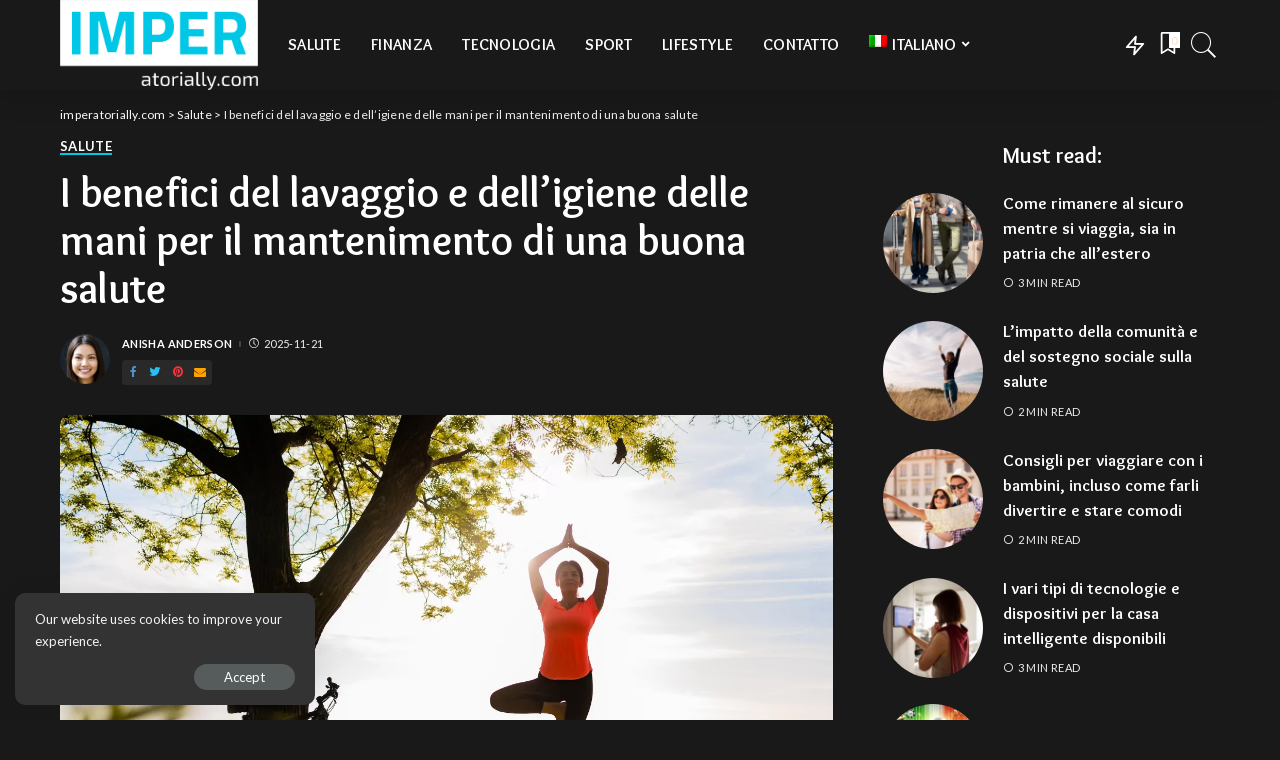

--- FILE ---
content_type: text/html; charset=UTF-8
request_url: https://imperatorially.com/it/i-benefici-del-lavaggio-e-delligiene-delle-mani-per-il-mantenimento-di-una-buona-salute/
body_size: 31135
content:
<!DOCTYPE html>
<html lang="it-IT">
<head>
    <meta charset="UTF-8">
    <meta http-equiv="X-UA-Compatible" content="IE=edge">
    <meta name="viewport" content="width=device-width, initial-scale=1">
    <link rel="profile" href="https://gmpg.org/xfn/11">
	<meta name='robots' content='index, follow, max-image-preview:large, max-snippet:-1, max-video-preview:-1' />
<link rel="preconnect" href="https://fonts.gstatic.com" crossorigin><link rel="preload" as="style" onload="this.onload=null;this.rel='stylesheet'" href="https://fonts.googleapis.com/css?family=Lato%3A100%2C300%2C400%2C700%2C900%2C100italic%2C300italic%2C400italic%2C700italic%2C900italic%7COverlock%3A700%7CMontserrat%3A500&amp;display=swap" crossorigin><noscript><link rel="stylesheet" href="https://fonts.googleapis.com/css?family=Lato%3A100%2C300%2C400%2C700%2C900%2C100italic%2C300italic%2C400italic%2C700italic%2C900italic%7COverlock%3A700%7CMontserrat%3A500&amp;display=swap"></noscript><link rel="alternate" hreflang="en" href="https://imperatorially.com/the-benefits-of-hand-washing-and-hygiene-in-maintaining-good-health/" />
<link rel="alternate" hreflang="pl" href="https://imperatorially.com/pl/korzysci-z-mycia-rak-i-higieny-w-utrzymaniu-dobrego-stanu-zdrowia/" />
<link rel="alternate" hreflang="uk" href="https://imperatorially.com/uk/perevagy-myttya-ruk-ta-gigiyeny-dlya-zberezhennya-zdorovya/" />
<link rel="alternate" hreflang="fr" href="https://imperatorially.com/fr/les-avantages-du-lavage-des-mains-et-de-lhygiene-dans-le-maintien-dune-bonne-sante/" />
<link rel="alternate" hreflang="de" href="https://imperatorially.com/de/die-vorteile-des-haendewaschens-und-der-hygiene-fuer-die-erhaltung-der-gesundheit/" />
<link rel="alternate" hreflang="it" href="https://imperatorially.com/it/i-benefici-del-lavaggio-e-delligiene-delle-mani-per-il-mantenimento-di-una-buona-salute/" />
<link rel="alternate" hreflang="ru" href="https://imperatorially.com/ru/preimushhestva-mytya-ruk-i-gigieny-dlya-podderzhaniya-horoshego-zdorovya/" />
<link rel="alternate" hreflang="es" href="https://imperatorially.com/es/los-beneficios-del-lavado-de-manos-y-la-higiene-para-mantener-una-buena-salud/" />
<link rel="alternate" hreflang="x-default" href="https://imperatorially.com/the-benefits-of-hand-washing-and-hygiene-in-maintaining-good-health/" />

	<!-- This site is optimized with the Yoast SEO plugin v20.2.1 - https://yoast.com/wordpress/plugins/seo/ -->
	<title>Benefici del lavaggio delle mani e delle buone pratiche igieniche per una buona salute.</title>
	<meta name="description" content="Impara i benefici del lavaggio delle mani e le buone pratiche igieniche per mantenere una buona salute. Scoprite come lavare correttamente le mani e altri consigli per prevenire la diffusione di germi e batteri che causano malattie." />
	<link rel="canonical" href="https://imperatorially.com/it/i-benefici-del-lavaggio-e-delligiene-delle-mani-per-il-mantenimento-di-una-buona-salute/" />
	<meta property="og:locale" content="it_IT" />
	<meta property="og:type" content="article" />
	<meta property="og:title" content="Benefici del lavaggio delle mani e delle buone pratiche igieniche per una buona salute." />
	<meta property="og:description" content="Impara i benefici del lavaggio delle mani e le buone pratiche igieniche per mantenere una buona salute. Scoprite come lavare correttamente le mani e altri consigli per prevenire la diffusione di germi e batteri che causano malattie." />
	<meta property="og:url" content="https://imperatorially.com/it/i-benefici-del-lavaggio-e-delligiene-delle-mani-per-il-mantenimento-di-una-buona-salute/" />
	<meta property="og:site_name" content="imperatorially.com" />
	<meta property="article:published_time" content="2025-11-21T19:22:50+00:00" />
	<meta property="og:image" content="https://imperatorially.com/wp-content/uploads/2023/03/he-7.jpg" />
	<meta property="og:image:width" content="1500" />
	<meta property="og:image:height" content="1000" />
	<meta property="og:image:type" content="image/jpeg" />
	<meta name="author" content="Anisha Anderson" />
	<meta name="twitter:card" content="summary_large_image" />
	<meta name="twitter:label1" content="Scritto da" />
	<meta name="twitter:data1" content="Anisha Anderson" />
	<meta name="twitter:label2" content="Tempo di lettura stimato" />
	<meta name="twitter:data2" content="1 minuto" />
	<script type="application/ld+json" class="yoast-schema-graph">{"@context":"https://schema.org","@graph":[{"@type":"WebPage","@id":"https://imperatorially.com/it/i-benefici-del-lavaggio-e-delligiene-delle-mani-per-il-mantenimento-di-una-buona-salute/","url":"https://imperatorially.com/it/i-benefici-del-lavaggio-e-delligiene-delle-mani-per-il-mantenimento-di-una-buona-salute/","name":"Benefici del lavaggio delle mani e delle buone pratiche igieniche per una buona salute.","isPartOf":{"@id":"https://imperatorially.com/it/#website"},"primaryImageOfPage":{"@id":"https://imperatorially.com/it/i-benefici-del-lavaggio-e-delligiene-delle-mani-per-il-mantenimento-di-una-buona-salute/#primaryimage"},"image":{"@id":"https://imperatorially.com/it/i-benefici-del-lavaggio-e-delligiene-delle-mani-per-il-mantenimento-di-una-buona-salute/#primaryimage"},"thumbnailUrl":"https://imperatorially.com/wp-content/uploads/2023/03/he-7.jpg","datePublished":"2025-11-21T19:22:50+00:00","dateModified":"2025-11-21T19:22:50+00:00","author":{"@id":"https://imperatorially.com/it/#/schema/person/ddf59526ac1b38a2cf216a3d1c9474bd"},"description":"Impara i benefici del lavaggio delle mani e le buone pratiche igieniche per mantenere una buona salute. Scoprite come lavare correttamente le mani e altri consigli per prevenire la diffusione di germi e batteri che causano malattie.","breadcrumb":{"@id":"https://imperatorially.com/it/i-benefici-del-lavaggio-e-delligiene-delle-mani-per-il-mantenimento-di-una-buona-salute/#breadcrumb"},"inLanguage":"it-IT","potentialAction":[{"@type":"ReadAction","target":["https://imperatorially.com/it/i-benefici-del-lavaggio-e-delligiene-delle-mani-per-il-mantenimento-di-una-buona-salute/"]}]},{"@type":"ImageObject","inLanguage":"it-IT","@id":"https://imperatorially.com/it/i-benefici-del-lavaggio-e-delligiene-delle-mani-per-il-mantenimento-di-una-buona-salute/#primaryimage","url":"https://imperatorially.com/wp-content/uploads/2023/03/he-7.jpg","contentUrl":"https://imperatorially.com/wp-content/uploads/2023/03/he-7.jpg","width":1500,"height":1000,"caption":"I benefici del lavaggio e dell'igiene delle mani per il mantenimento di una buona salute"},{"@type":"BreadcrumbList","@id":"https://imperatorially.com/it/i-benefici-del-lavaggio-e-delligiene-delle-mani-per-il-mantenimento-di-una-buona-salute/#breadcrumb","itemListElement":[{"@type":"ListItem","position":1,"name":"Home","item":"https://imperatorially.com/it/"},{"@type":"ListItem","position":2,"name":"I benefici del lavaggio e dell&#8217;igiene delle mani per il mantenimento di una buona salute"}]},{"@type":"WebSite","@id":"https://imperatorially.com/it/#website","url":"https://imperatorially.com/it/","name":"imperatorially.com","description":"","potentialAction":[{"@type":"SearchAction","target":{"@type":"EntryPoint","urlTemplate":"https://imperatorially.com/it/?s={search_term_string}"},"query-input":"required name=search_term_string"}],"inLanguage":"it-IT"},{"@type":"Person","@id":"https://imperatorially.com/it/#/schema/person/ddf59526ac1b38a2cf216a3d1c9474bd","name":"Anisha Anderson","image":{"@type":"ImageObject","inLanguage":"it-IT","@id":"https://imperatorially.com/it/#/schema/person/image/","url":"https://secure.gravatar.com/avatar/6ec10233c6bea081bfc8c567fcd3850c?s=96&d=mm&r=g","contentUrl":"https://secure.gravatar.com/avatar/6ec10233c6bea081bfc8c567fcd3850c?s=96&d=mm&r=g","caption":"Anisha Anderson"},"sameAs":["https://imperatorially.com"],"url":"https://imperatorially.com/it/author/anishaanderson/"}]}</script>
	<!-- / Yoast SEO plugin. -->


<link rel='dns-prefetch' href='//fonts.googleapis.com' />
<link rel="alternate" type="application/rss+xml" title="imperatorially.com &raquo; Feed" href="https://imperatorially.com/it/feed/" />
<link rel="alternate" type="application/rss+xml" title="imperatorially.com &raquo; Feed dei commenti" href="https://imperatorially.com/it/comments/feed/" />
<link rel="alternate" type="application/rss+xml" title="imperatorially.com &raquo; I benefici del lavaggio e dell&#8217;igiene delle mani per il mantenimento di una buona salute Feed dei commenti" href="https://imperatorially.com/it/i-benefici-del-lavaggio-e-delligiene-delle-mani-per-il-mantenimento-di-una-buona-salute/feed/" />
            <link rel="pingback" href="https://imperatorially.com/xmlrpc.php"/>
		<script type="application/ld+json">{"@context":"https://schema.org","@type":"Organization","legalName":"imperatorially.com","url":"https://imperatorially.com/it/","logo":"https://imperatorially.com/wp-content/uploads/2023/05/imper-high-resolution-logo-color-on-transparent-background.png"}</script>
<script>
window._wpemojiSettings = {"baseUrl":"https:\/\/s.w.org\/images\/core\/emoji\/14.0.0\/72x72\/","ext":".png","svgUrl":"https:\/\/s.w.org\/images\/core\/emoji\/14.0.0\/svg\/","svgExt":".svg","source":{"concatemoji":"https:\/\/imperatorially.com\/wp-includes\/js\/wp-emoji-release.min.js?ver=6.2.2"}};
/*! This file is auto-generated */
!function(e,a,t){var n,r,o,i=a.createElement("canvas"),p=i.getContext&&i.getContext("2d");function s(e,t){p.clearRect(0,0,i.width,i.height),p.fillText(e,0,0);e=i.toDataURL();return p.clearRect(0,0,i.width,i.height),p.fillText(t,0,0),e===i.toDataURL()}function c(e){var t=a.createElement("script");t.src=e,t.defer=t.type="text/javascript",a.getElementsByTagName("head")[0].appendChild(t)}for(o=Array("flag","emoji"),t.supports={everything:!0,everythingExceptFlag:!0},r=0;r<o.length;r++)t.supports[o[r]]=function(e){if(p&&p.fillText)switch(p.textBaseline="top",p.font="600 32px Arial",e){case"flag":return s("\ud83c\udff3\ufe0f\u200d\u26a7\ufe0f","\ud83c\udff3\ufe0f\u200b\u26a7\ufe0f")?!1:!s("\ud83c\uddfa\ud83c\uddf3","\ud83c\uddfa\u200b\ud83c\uddf3")&&!s("\ud83c\udff4\udb40\udc67\udb40\udc62\udb40\udc65\udb40\udc6e\udb40\udc67\udb40\udc7f","\ud83c\udff4\u200b\udb40\udc67\u200b\udb40\udc62\u200b\udb40\udc65\u200b\udb40\udc6e\u200b\udb40\udc67\u200b\udb40\udc7f");case"emoji":return!s("\ud83e\udef1\ud83c\udffb\u200d\ud83e\udef2\ud83c\udfff","\ud83e\udef1\ud83c\udffb\u200b\ud83e\udef2\ud83c\udfff")}return!1}(o[r]),t.supports.everything=t.supports.everything&&t.supports[o[r]],"flag"!==o[r]&&(t.supports.everythingExceptFlag=t.supports.everythingExceptFlag&&t.supports[o[r]]);t.supports.everythingExceptFlag=t.supports.everythingExceptFlag&&!t.supports.flag,t.DOMReady=!1,t.readyCallback=function(){t.DOMReady=!0},t.supports.everything||(n=function(){t.readyCallback()},a.addEventListener?(a.addEventListener("DOMContentLoaded",n,!1),e.addEventListener("load",n,!1)):(e.attachEvent("onload",n),a.attachEvent("onreadystatechange",function(){"complete"===a.readyState&&t.readyCallback()})),(e=t.source||{}).concatemoji?c(e.concatemoji):e.wpemoji&&e.twemoji&&(c(e.twemoji),c(e.wpemoji)))}(window,document,window._wpemojiSettings);
</script>
<style>
img.wp-smiley,
img.emoji {
	display: inline !important;
	border: none !important;
	box-shadow: none !important;
	height: 1em !important;
	width: 1em !important;
	margin: 0 0.07em !important;
	vertical-align: -0.1em !important;
	background: none !important;
	padding: 0 !important;
}
</style>
	<link rel='stylesheet' id='wp-block-library-css' href='https://imperatorially.com/wp-includes/css/dist/block-library/style.min.css?ver=6.2.2' media='all' />
<link rel='stylesheet' id='classic-theme-styles-css' href='https://imperatorially.com/wp-includes/css/classic-themes.min.css?ver=6.2.2' media='all' />
<style id='global-styles-inline-css'>
body{--wp--preset--color--black: #000000;--wp--preset--color--cyan-bluish-gray: #abb8c3;--wp--preset--color--white: #ffffff;--wp--preset--color--pale-pink: #f78da7;--wp--preset--color--vivid-red: #cf2e2e;--wp--preset--color--luminous-vivid-orange: #ff6900;--wp--preset--color--luminous-vivid-amber: #fcb900;--wp--preset--color--light-green-cyan: #7bdcb5;--wp--preset--color--vivid-green-cyan: #00d084;--wp--preset--color--pale-cyan-blue: #8ed1fc;--wp--preset--color--vivid-cyan-blue: #0693e3;--wp--preset--color--vivid-purple: #9b51e0;--wp--preset--gradient--vivid-cyan-blue-to-vivid-purple: linear-gradient(135deg,rgba(6,147,227,1) 0%,rgb(155,81,224) 100%);--wp--preset--gradient--light-green-cyan-to-vivid-green-cyan: linear-gradient(135deg,rgb(122,220,180) 0%,rgb(0,208,130) 100%);--wp--preset--gradient--luminous-vivid-amber-to-luminous-vivid-orange: linear-gradient(135deg,rgba(252,185,0,1) 0%,rgba(255,105,0,1) 100%);--wp--preset--gradient--luminous-vivid-orange-to-vivid-red: linear-gradient(135deg,rgba(255,105,0,1) 0%,rgb(207,46,46) 100%);--wp--preset--gradient--very-light-gray-to-cyan-bluish-gray: linear-gradient(135deg,rgb(238,238,238) 0%,rgb(169,184,195) 100%);--wp--preset--gradient--cool-to-warm-spectrum: linear-gradient(135deg,rgb(74,234,220) 0%,rgb(151,120,209) 20%,rgb(207,42,186) 40%,rgb(238,44,130) 60%,rgb(251,105,98) 80%,rgb(254,248,76) 100%);--wp--preset--gradient--blush-light-purple: linear-gradient(135deg,rgb(255,206,236) 0%,rgb(152,150,240) 100%);--wp--preset--gradient--blush-bordeaux: linear-gradient(135deg,rgb(254,205,165) 0%,rgb(254,45,45) 50%,rgb(107,0,62) 100%);--wp--preset--gradient--luminous-dusk: linear-gradient(135deg,rgb(255,203,112) 0%,rgb(199,81,192) 50%,rgb(65,88,208) 100%);--wp--preset--gradient--pale-ocean: linear-gradient(135deg,rgb(255,245,203) 0%,rgb(182,227,212) 50%,rgb(51,167,181) 100%);--wp--preset--gradient--electric-grass: linear-gradient(135deg,rgb(202,248,128) 0%,rgb(113,206,126) 100%);--wp--preset--gradient--midnight: linear-gradient(135deg,rgb(2,3,129) 0%,rgb(40,116,252) 100%);--wp--preset--duotone--dark-grayscale: url('#wp-duotone-dark-grayscale');--wp--preset--duotone--grayscale: url('#wp-duotone-grayscale');--wp--preset--duotone--purple-yellow: url('#wp-duotone-purple-yellow');--wp--preset--duotone--blue-red: url('#wp-duotone-blue-red');--wp--preset--duotone--midnight: url('#wp-duotone-midnight');--wp--preset--duotone--magenta-yellow: url('#wp-duotone-magenta-yellow');--wp--preset--duotone--purple-green: url('#wp-duotone-purple-green');--wp--preset--duotone--blue-orange: url('#wp-duotone-blue-orange');--wp--preset--font-size--small: 13px;--wp--preset--font-size--medium: 20px;--wp--preset--font-size--large: 36px;--wp--preset--font-size--x-large: 42px;--wp--preset--spacing--20: 0.44rem;--wp--preset--spacing--30: 0.67rem;--wp--preset--spacing--40: 1rem;--wp--preset--spacing--50: 1.5rem;--wp--preset--spacing--60: 2.25rem;--wp--preset--spacing--70: 3.38rem;--wp--preset--spacing--80: 5.06rem;--wp--preset--shadow--natural: 6px 6px 9px rgba(0, 0, 0, 0.2);--wp--preset--shadow--deep: 12px 12px 50px rgba(0, 0, 0, 0.4);--wp--preset--shadow--sharp: 6px 6px 0px rgba(0, 0, 0, 0.2);--wp--preset--shadow--outlined: 6px 6px 0px -3px rgba(255, 255, 255, 1), 6px 6px rgba(0, 0, 0, 1);--wp--preset--shadow--crisp: 6px 6px 0px rgba(0, 0, 0, 1);}:where(.is-layout-flex){gap: 0.5em;}body .is-layout-flow > .alignleft{float: left;margin-inline-start: 0;margin-inline-end: 2em;}body .is-layout-flow > .alignright{float: right;margin-inline-start: 2em;margin-inline-end: 0;}body .is-layout-flow > .aligncenter{margin-left: auto !important;margin-right: auto !important;}body .is-layout-constrained > .alignleft{float: left;margin-inline-start: 0;margin-inline-end: 2em;}body .is-layout-constrained > .alignright{float: right;margin-inline-start: 2em;margin-inline-end: 0;}body .is-layout-constrained > .aligncenter{margin-left: auto !important;margin-right: auto !important;}body .is-layout-constrained > :where(:not(.alignleft):not(.alignright):not(.alignfull)){max-width: var(--wp--style--global--content-size);margin-left: auto !important;margin-right: auto !important;}body .is-layout-constrained > .alignwide{max-width: var(--wp--style--global--wide-size);}body .is-layout-flex{display: flex;}body .is-layout-flex{flex-wrap: wrap;align-items: center;}body .is-layout-flex > *{margin: 0;}:where(.wp-block-columns.is-layout-flex){gap: 2em;}.has-black-color{color: var(--wp--preset--color--black) !important;}.has-cyan-bluish-gray-color{color: var(--wp--preset--color--cyan-bluish-gray) !important;}.has-white-color{color: var(--wp--preset--color--white) !important;}.has-pale-pink-color{color: var(--wp--preset--color--pale-pink) !important;}.has-vivid-red-color{color: var(--wp--preset--color--vivid-red) !important;}.has-luminous-vivid-orange-color{color: var(--wp--preset--color--luminous-vivid-orange) !important;}.has-luminous-vivid-amber-color{color: var(--wp--preset--color--luminous-vivid-amber) !important;}.has-light-green-cyan-color{color: var(--wp--preset--color--light-green-cyan) !important;}.has-vivid-green-cyan-color{color: var(--wp--preset--color--vivid-green-cyan) !important;}.has-pale-cyan-blue-color{color: var(--wp--preset--color--pale-cyan-blue) !important;}.has-vivid-cyan-blue-color{color: var(--wp--preset--color--vivid-cyan-blue) !important;}.has-vivid-purple-color{color: var(--wp--preset--color--vivid-purple) !important;}.has-black-background-color{background-color: var(--wp--preset--color--black) !important;}.has-cyan-bluish-gray-background-color{background-color: var(--wp--preset--color--cyan-bluish-gray) !important;}.has-white-background-color{background-color: var(--wp--preset--color--white) !important;}.has-pale-pink-background-color{background-color: var(--wp--preset--color--pale-pink) !important;}.has-vivid-red-background-color{background-color: var(--wp--preset--color--vivid-red) !important;}.has-luminous-vivid-orange-background-color{background-color: var(--wp--preset--color--luminous-vivid-orange) !important;}.has-luminous-vivid-amber-background-color{background-color: var(--wp--preset--color--luminous-vivid-amber) !important;}.has-light-green-cyan-background-color{background-color: var(--wp--preset--color--light-green-cyan) !important;}.has-vivid-green-cyan-background-color{background-color: var(--wp--preset--color--vivid-green-cyan) !important;}.has-pale-cyan-blue-background-color{background-color: var(--wp--preset--color--pale-cyan-blue) !important;}.has-vivid-cyan-blue-background-color{background-color: var(--wp--preset--color--vivid-cyan-blue) !important;}.has-vivid-purple-background-color{background-color: var(--wp--preset--color--vivid-purple) !important;}.has-black-border-color{border-color: var(--wp--preset--color--black) !important;}.has-cyan-bluish-gray-border-color{border-color: var(--wp--preset--color--cyan-bluish-gray) !important;}.has-white-border-color{border-color: var(--wp--preset--color--white) !important;}.has-pale-pink-border-color{border-color: var(--wp--preset--color--pale-pink) !important;}.has-vivid-red-border-color{border-color: var(--wp--preset--color--vivid-red) !important;}.has-luminous-vivid-orange-border-color{border-color: var(--wp--preset--color--luminous-vivid-orange) !important;}.has-luminous-vivid-amber-border-color{border-color: var(--wp--preset--color--luminous-vivid-amber) !important;}.has-light-green-cyan-border-color{border-color: var(--wp--preset--color--light-green-cyan) !important;}.has-vivid-green-cyan-border-color{border-color: var(--wp--preset--color--vivid-green-cyan) !important;}.has-pale-cyan-blue-border-color{border-color: var(--wp--preset--color--pale-cyan-blue) !important;}.has-vivid-cyan-blue-border-color{border-color: var(--wp--preset--color--vivid-cyan-blue) !important;}.has-vivid-purple-border-color{border-color: var(--wp--preset--color--vivid-purple) !important;}.has-vivid-cyan-blue-to-vivid-purple-gradient-background{background: var(--wp--preset--gradient--vivid-cyan-blue-to-vivid-purple) !important;}.has-light-green-cyan-to-vivid-green-cyan-gradient-background{background: var(--wp--preset--gradient--light-green-cyan-to-vivid-green-cyan) !important;}.has-luminous-vivid-amber-to-luminous-vivid-orange-gradient-background{background: var(--wp--preset--gradient--luminous-vivid-amber-to-luminous-vivid-orange) !important;}.has-luminous-vivid-orange-to-vivid-red-gradient-background{background: var(--wp--preset--gradient--luminous-vivid-orange-to-vivid-red) !important;}.has-very-light-gray-to-cyan-bluish-gray-gradient-background{background: var(--wp--preset--gradient--very-light-gray-to-cyan-bluish-gray) !important;}.has-cool-to-warm-spectrum-gradient-background{background: var(--wp--preset--gradient--cool-to-warm-spectrum) !important;}.has-blush-light-purple-gradient-background{background: var(--wp--preset--gradient--blush-light-purple) !important;}.has-blush-bordeaux-gradient-background{background: var(--wp--preset--gradient--blush-bordeaux) !important;}.has-luminous-dusk-gradient-background{background: var(--wp--preset--gradient--luminous-dusk) !important;}.has-pale-ocean-gradient-background{background: var(--wp--preset--gradient--pale-ocean) !important;}.has-electric-grass-gradient-background{background: var(--wp--preset--gradient--electric-grass) !important;}.has-midnight-gradient-background{background: var(--wp--preset--gradient--midnight) !important;}.has-small-font-size{font-size: var(--wp--preset--font-size--small) !important;}.has-medium-font-size{font-size: var(--wp--preset--font-size--medium) !important;}.has-large-font-size{font-size: var(--wp--preset--font-size--large) !important;}.has-x-large-font-size{font-size: var(--wp--preset--font-size--x-large) !important;}
.wp-block-navigation a:where(:not(.wp-element-button)){color: inherit;}
:where(.wp-block-columns.is-layout-flex){gap: 2em;}
.wp-block-pullquote{font-size: 1.5em;line-height: 1.6;}
</style>
<link rel='stylesheet' id='wpml-menu-item-0-css' href='//imperatorially.com/wp-content/plugins/sitepress-multilingual-cms/templates/language-switchers/menu-item/style.min.css?ver=1' media='all' />
<link rel='stylesheet' id='pixwell-main-css' href='https://imperatorially.com/wp-content/themes/pixwell/assets/css/main.css?ver=10.5' media='all' />
<style id='pixwell-main-inline-css'>
html {font-family:Lato,Arial, Helvetica, sans-serif;font-weight:400;text-transform:none;font-size:17px;}h1, .h1 {font-family:Overlock;font-weight:700;}h2, .h2 {font-family:Overlock;font-weight:700;}h3, .h3 {font-family:Overlock;font-weight:700;}h4, .h4 {font-family:Overlock;font-weight:700;}h5, .h5 {font-family:Overlock;font-weight:700;}h6, .h6 {font-family:Overlock;font-weight:700;}.single-tagline h6 {}.p-wrap .entry-summary, .twitter-content.entry-summary, .author-description, .rssSummary, .rb-sdesc {font-family:Lato;font-weight:400;}.p-cat-info {font-family:Lato;font-weight:700;text-transform:uppercase;font-size:13px;}.p-meta-info, .wp-block-latest-posts__post-date {font-family:Lato;font-weight:400;text-transform:uppercase;}.meta-info-author.meta-info-el {font-family:Lato;font-weight:700;text-transform:uppercase;}.breadcrumb {font-family:Lato;font-weight:400;font-size:12px;}.footer-menu-inner {font-family:Overlock;font-weight:700;text-transform:uppercase;font-size:18px;}.topbar-wrap {}.topbar-menu-wrap {}.main-menu > li > a, .off-canvas-menu > li > a {font-family:Overlock;font-weight:700;text-transform:uppercase;font-size:16px;}.main-menu .sub-menu:not(.sub-mega), .off-canvas-menu .sub-menu {font-family:Overlock;font-weight:700;font-size:16px;}.is-logo-text .logo-title {}.block-title, .block-header .block-title {font-family:Overlock;font-weight:700;font-size:32px;}.ajax-quick-filter, .block-view-more {font-family:Lato;font-weight:700;text-transform:capitalize;font-size:14px;}.widget-title, .widget .widget-title {font-family:Overlock;font-weight:700;font-size:22px;}body .widget.widget_nav_menu .menu-item {font-family:Lato;font-weight:400;text-transform:uppercase;font-size:12px;}body.boxed {background-color : #fafafa;background-repeat : no-repeat;background-size : cover;background-attachment : fixed;background-position : center center;}.header-6 .banner-wrap {}.footer-wrap:before {background-color : #181412;background-repeat : no-repeat;background-size : cover;background-attachment : scroll;background-position : center top;; content: ""; position: absolute; left: 0; top: 0; width: 100%; height: 100%;}.header-9 .banner-wrap { }.topline-wrap {height: 2px}.navbar-inner {min-height: 70px;}.navbar-inner .logo-wrap img {max-height: 70px;}.main-menu > li > a {height: 70px;}.navbar-wrap:not(.transparent-navbar-wrap), #mobile-sticky-nav, #amp-navbar {background-color: #ffddcb;}[data-theme="dark"] .navbar-wrap:not(.transparent-navbar-wrap) {background-color: unset; background-image: unset;}.navbar-border-holder { border: none }.navbar-wrap:not(.transparent-navbar-wrap), #mobile-sticky-nav, #amp-navbar {color: #000000;}.fw-mega-cat.is-dark-text, .transparent-navbar-wrap .fw-mega-cat.is-dark-text .entry-title { color: #333; }.header-wrap .navbar-wrap:not(.transparent-navbar-wrap) .cart-counter, .header-wrap:not(.header-float) .navbar-wrap .rb-counter,.header-wrap:not(.header-float) .is-light-text .rb-counter, .header-float .section-sticky .rb-counter {background-color: #000000;}.header-5 .btn-toggle-wrap, .header-5 .section-sticky .logo-wrap,.header-5 .main-menu > li > a, .header-5 .navbar-right {color: #000000;}.navbar-wrap .navbar-social a:hover {color: #000000;opacity: .7; }.header-wrap .navbar-wrap:not(.transparent-navbar-wrap) .rb-counter,.header-wrap:not(.header-float) .navbar-wrap .rb-counter, .header-wrap:not(.header-float) .is-light-text .rb-counter { color: #ffddcb; }.main-menu .sub-menu {background-color: #ffffff;}.main-menu .sub-menu:not(.mega-category) { color: #000000;}.main-menu > li.menu-item-has-children > .sub-menu:before {display: none;}[data-theme="dark"] .main-menu .sub-menu {}[data-theme="dark"] .main-menu > li.menu-item-has-children > .sub-menu:before {}.mobile-nav-inner {}.off-canvas-wrap, .amp-canvas-wrap { background-color: #02172e !important; }a.off-canvas-logo img { max-height: 60px; }.navbar-border-holder {border-width: 2px; }.header-3 .banner-left, .header-3 .banner-right { color: #f9a9c6 ;}.header-3 .banner-right .rb-counter { background-color: #f9a9c6 ;}:root {--g-color: #00c7e6}[data-theme="dark"] {--g-color: #00c7e6}.cat-icon-round .cat-info-el.cat-info-id-1,.cat-icon-radius .cat-info-el.cat-info-id-1,.cat-dot-el.cat-info-id-1,.cat-icon-square .cat-info-el.cat-info-id-1:before{ background-color: #a8b7c4}.cat-icon-line .cat-info-el.cat-info-id-1{ border-color: #a8b7c4}.fw-category-1 .cat-list-item.cat-id-1 a:hover .cat-list-name,.fw-category-1.is-light-text .cat-list-item.cat-id-1 a:hover .cat-list-name{ color: #a8b7c4}body.category.category-1 .category-header .header-holder{ background-color: #a8b7c4}.tipsy, .additional-meta, .sponsor-label, .sponsor-link, .entry-footer .tag-label,.box-nav .nav-label, .left-article-label, .share-label, .rss-date,.wp-block-latest-posts__post-date, .wp-block-latest-comments__comment-date,.image-caption, .wp-caption-text, .gallery-caption, .entry-content .wp-block-audio figcaption,.entry-content .wp-block-video figcaption, .entry-content .wp-block-image figcaption,.entry-content .wp-block-gallery .blocks-gallery-image figcaption,.entry-content .wp-block-gallery .blocks-gallery-item figcaption,.subscribe-content .desc, .follower-el .right-el, .author-job, .comment-metadata{ font-family: Lato; }.tipsy, .additional-meta, .sponsor-label, .entry-footer .tag-label,.box-nav .nav-label, .left-article-label, .share-label, .rss-date,.wp-block-latest-posts__post-date, .wp-block-latest-comments__comment-date,.image-caption, .wp-caption-text, .gallery-caption, .entry-content .wp-block-audio figcaption,.entry-content .wp-block-video figcaption, .entry-content .wp-block-image figcaption,.entry-content .wp-block-gallery .blocks-gallery-image figcaption,.entry-content .wp-block-gallery .blocks-gallery-item figcaption,.subscribe-content .desc, .follower-el .right-el, .author-job, .comment-metadata{ font-weight: 400; }.tipsy, .additional-meta, .sponsor-label, .entry-footer .tag-label,.box-nav .nav-label, .left-article-label, .share-label, .rss-date,.wp-block-latest-posts__post-date, .wp-block-latest-comments__comment-date,.image-caption, .wp-caption-text, .gallery-caption, .entry-content .wp-block-audio figcaption,.entry-content .wp-block-video figcaption, .entry-content .wp-block-image figcaption,.entry-content .wp-block-gallery .blocks-gallery-image figcaption,.entry-content .wp-block-gallery .blocks-gallery-item figcaption,.subscribe-content .desc, .follower-el .right-el, .author-job, .comment-metadata{ text-transform: uppercase; }.sponsor-link{ font-family: Lato; }.sponsor-link{ font-weight: 700; }.sponsor-link{ text-transform: uppercase; }.entry-footer a, .tagcloud a, .entry-footer .source, .entry-footer .via-el{ font-family: Lato; }.entry-footer a, .tagcloud a, .entry-footer .source, .entry-footer .via-el{ font-weight: 700; }.entry-footer a, .tagcloud a, .entry-footer .source, .entry-footer .via-el{ font-size: 13px !important; }.entry-footer a, .tagcloud a, .entry-footer .source, .entry-footer .via-el{ text-transform: uppercase; }.p-link, .rb-cookie .cookie-accept, a.comment-reply-link, .comment-list .comment-reply-title small a,.banner-btn a, .headerstrip-btn a, input[type="submit"], button, .pagination-wrap, .cta-btn, .rb-btn{ font-family: Lato; }.p-link, .rb-cookie .cookie-accept, a.comment-reply-link, .comment-list .comment-reply-title small a,.banner-btn a, .headerstrip-btn a, input[type="submit"], button, .pagination-wrap, .cta-btn, .rb-btn{ font-weight: 400; }.p-link, .rb-cookie .cookie-accept, a.comment-reply-link, .comment-list .comment-reply-title small a,.banner-btn a, .headerstrip-btn a, input[type="submit"], button, .pagination-wrap, .rb-btn{ font-size: 13px; }select, textarea, input[type="text"], input[type="tel"], input[type="email"], input[type="url"],input[type="search"], input[type="number"]{ font-family: Lato; }select, input[type="text"], input[type="tel"], input[type="email"], input[type="url"],input[type="search"], input[type="number"]{ font-size: 13px; }textarea{ font-size: 13px !important; }select, textarea, input[type="text"], input[type="tel"], input[type="email"], input[type="url"],input[type="search"], input[type="number"]{ font-weight: 400; }.widget_recent_comments .recentcomments > a:last-child,.wp-block-latest-comments__comment-link, .wp-block-latest-posts__list a,.widget_recent_entries li, .wp-block-quote *:not(cite), blockquote *:not(cite), .widget_rss li,.wp-block-latest-posts li, .wp-block-latest-comments__comment-link{ font-family: Overlock; }.widget_recent_comments .recentcomments > a:last-child,.wp-block-latest-comments__comment-link, .wp-block-latest-posts__list a,.widget_recent_entries li, .wp-block-quote *:not(cite), blockquote *:not(cite), .widget_rss li,.wp-block-latest-posts li, .wp-block-latest-comments__comment-link{ font-weight: 700; } .widget_pages .page_item, .widget_meta li,.widget_categories .cat-item, .widget_archive li, .widget.widget_nav_menu .menu-item,.wp-block-archives-list li, .wp-block-categories-list li{ font-family: Overlock; }.widget_pages .page_item, .widget_meta li,.widget_categories .cat-item, .widget_archive li, .widget.widget_nav_menu .menu-item,.wp-block-archives-list li, .wp-block-categories-list li{ font-size: 16px; }.widget_pages .page_item, .widget_meta li,.widget_categories .cat-item, .widget_archive li, .widget.widget_nav_menu .menu-item,.wp-block-archives-list li, .wp-block-categories-list li{ font-weight: 700; }@media only screen and (max-width: 767px) {.entry-content { font-size: .90rem; }.p-wrap .entry-summary, .twitter-content.entry-summary, .element-desc, .subscribe-description, .rb-sdecs,.copyright-inner > *, .summary-content, .pros-cons-wrap ul li,.gallery-popup-content .image-popup-description > *{ font-size: .76rem; }}@media only screen and (max-width: 991px) {.block-header-2 .block-title, .block-header-5 .block-title { font-size: 27px; }}@media only screen and (max-width: 767px) {.block-header-2 .block-title, .block-header-5 .block-title { font-size: 24px; }}h1, .h1, h1.single-title {font-size: 42px; }h2, .h2 {font-size: 30px; }h3, .h3 {font-size: 25px; }h6, .h6 {font-size: 17px; }@media only screen and (max-width: 1024px) {h1, .h1, h1.single-title {font-size: 34px; }h2, .h2 {font-size: 24px; }h3, .h3 {font-size: 20px; }}@media only screen and (max-width: 991px) {h1, .h1, h1.single-title {font-size: 34px; }h2, .h2 {font-size: 24px; }h3, .h3 {font-size: 20px; }}@media only screen and (max-width: 767px) {h1, .h1, h1.single-title {font-size: 24px; }h2, .h2 {font-size: 20px; }h3, .h3 {font-size: 18px; }h4, .h4 {font-size: 15px; }h5, .h5 {font-size: 15px; }h6, .h6 {font-size: 15px; }}
</style>

<script src='https://imperatorially.com/wp-includes/js/jquery/jquery.min.js?ver=3.6.4' id='jquery-core-js'></script>
<script src='https://imperatorially.com/wp-includes/js/jquery/jquery-migrate.min.js?ver=3.4.0' id='jquery-migrate-js'></script>
<script id='wpml-cookie-js-extra'>
var wpml_cookies = {"wp-wpml_current_language":{"value":"it","expires":1,"path":"\/"}};
var wpml_cookies = {"wp-wpml_current_language":{"value":"it","expires":1,"path":"\/"}};
</script>
<script src='https://imperatorially.com/wp-content/plugins/sitepress-multilingual-cms/res/js/cookies/language-cookie.js?ver=4.5.13' id='wpml-cookie-js'></script>
<!--[if lt IE 9]>
<script src='https://imperatorially.com/wp-content/themes/pixwell/assets/js/html5shiv.min.js?ver=3.7.3' id='html5-js'></script>
<![endif]-->
<link rel="preload" href="https://imperatorially.com/wp-content/themes/pixwell/assets/fonts/ruby-icon.ttf" as="font" type="font/ttf" crossorigin="anonymous"> <link rel="EditURI" type="application/rsd+xml" title="RSD" href="https://imperatorially.com/xmlrpc.php?rsd" />
<link rel="wlwmanifest" type="application/wlwmanifest+xml" href="https://imperatorially.com/wp-includes/wlwmanifest.xml" />
<meta name="generator" content="WordPress 6.2.2" />
<link rel='shortlink' href='https://imperatorially.com/it/?p=4599' />
<link rel="alternate" type="application/json+oembed" href="https://imperatorially.com/it/wp-json/oembed/1.0/embed?url=https%3A%2F%2Fimperatorially.com%2Fit%2Fi-benefici-del-lavaggio-e-delligiene-delle-mani-per-il-mantenimento-di-una-buona-salute%2F" />
<link rel="alternate" type="text/xml+oembed" href="https://imperatorially.com/it/wp-json/oembed/1.0/embed?url=https%3A%2F%2Fimperatorially.com%2Fit%2Fi-benefici-del-lavaggio-e-delligiene-delle-mani-per-il-mantenimento-di-una-buona-salute%2F&#038;format=xml" />
<meta name="generator" content="WPML ver:4.5.13 stt:1,4,3,27,40,45,2,54;" />
<script type="application/ld+json">{"@context":"https://schema.org","@type":"WebSite","@id":"https://imperatorially.com/it/#website","url":"https://imperatorially.com/it/","name":"imperatorially.com","potentialAction":{"@type":"SearchAction","target":"https://imperatorially.com/it/?s={search_term_string}","query-input":"required name=search_term_string"}}</script>
<meta name="generator" content="Elementor 3.11.2; features: e_dom_optimization, e_optimized_assets_loading, e_optimized_css_loading, a11y_improvements, additional_custom_breakpoints; settings: css_print_method-external, google_font-enabled, font_display-swap">
            <meta property="og:title" content="I benefici del lavaggio e dell&#8217;igiene delle mani per il mantenimento di una buona salute"/>
            <meta property="og:url" content="https://imperatorially.com/it/i-benefici-del-lavaggio-e-delligiene-delle-mani-per-il-mantenimento-di-una-buona-salute/"/>
            <meta property="og:site_name" content="imperatorially.com"/>
			                <meta property="og:image" content="https://imperatorially.com/wp-content/uploads/2023/03/he-7.jpg"/>
						                <meta property="og:type" content="article"/>
                <meta property="article:published_time" content="2025-11-21T19:22:50+00:00"/>
                <meta property="article:modified_time" content="2025-11-21T19:22:50+00:00"/>
                <meta name="author" content="Anisha Anderson"/>
                <meta name="twitter:card" content="summary_large_image"/>
                <meta name="twitter:creator" content="@#"/>
                <meta name="twitter:label1" content="Written by"/>
                <meta name="twitter:data1" content="Anisha Anderson"/>
				                <meta name="twitter:label2" content="Est. reading time"/>
                <meta name="twitter:data2" content="2 minutes"/>
			<script type="application/ld+json">{"@context":"http://schema.org","@type":"BreadcrumbList","itemListElement":[{"@type":"ListItem","position":3,"item":{"@id":"https://imperatorially.com/it/i-benefici-del-lavaggio-e-delligiene-delle-mani-per-il-mantenimento-di-una-buona-salute/","name":"I benefici del lavaggio e dell&#8217;igiene delle mani per il mantenimento di una buona salute"}},{"@type":"ListItem","position":2,"item":{"@id":"https://imperatorially.com/it/category/salute/","name":"Salute"}},{"@type":"ListItem","position":1,"item":{"@id":"https://imperatorially.com/it/","name":"imperatorially.com"}}]}</script>
<link rel="icon" href="https://imperatorially.com/wp-content/uploads/2023/05/cropped-imperatorially-website-favicon-black-32x32.png" sizes="32x32" />
<link rel="icon" href="https://imperatorially.com/wp-content/uploads/2023/05/cropped-imperatorially-website-favicon-black-192x192.png" sizes="192x192" />
<link rel="apple-touch-icon" href="https://imperatorially.com/wp-content/uploads/2023/05/cropped-imperatorially-website-favicon-black-180x180.png" />
<meta name="msapplication-TileImage" content="https://imperatorially.com/wp-content/uploads/2023/05/cropped-imperatorially-website-favicon-black-270x270.png" />
		<style id="wp-custom-css">
			img.logo-default {
     max-height: 90px !important;
}		</style>
		
<!-- Google tag (gtag.js) -->
<script async src="https://www.googletagmanager.com/gtag/js?id=UA-242616118-57"></script>
<script>
  window.dataLayer = window.dataLayer || [];
  function gtag(){dataLayer.push(arguments);}
  gtag('js', new Date());

  gtag('config', 'UA-242616118-57');
</script>




</head>
<body class="post-template-default single single-post postid-4599 single-format-standard wp-embed-responsive elementor-default elementor-kit-2204 is-single-1 sticky-nav is-tooltips is-backtop block-header-2 w-header-2 cat-icon-line is-meta-border ele-round feat-round is-parallax-feat is-fmask mh-p-excerpt" data-theme="dark">
<svg xmlns="http://www.w3.org/2000/svg" viewBox="0 0 0 0" width="0" height="0" focusable="false" role="none" style="visibility: hidden; position: absolute; left: -9999px; overflow: hidden;" ><defs><filter id="wp-duotone-dark-grayscale"><feColorMatrix color-interpolation-filters="sRGB" type="matrix" values=" .299 .587 .114 0 0 .299 .587 .114 0 0 .299 .587 .114 0 0 .299 .587 .114 0 0 " /><feComponentTransfer color-interpolation-filters="sRGB" ><feFuncR type="table" tableValues="0 0.49803921568627" /><feFuncG type="table" tableValues="0 0.49803921568627" /><feFuncB type="table" tableValues="0 0.49803921568627" /><feFuncA type="table" tableValues="1 1" /></feComponentTransfer><feComposite in2="SourceGraphic" operator="in" /></filter></defs></svg><svg xmlns="http://www.w3.org/2000/svg" viewBox="0 0 0 0" width="0" height="0" focusable="false" role="none" style="visibility: hidden; position: absolute; left: -9999px; overflow: hidden;" ><defs><filter id="wp-duotone-grayscale"><feColorMatrix color-interpolation-filters="sRGB" type="matrix" values=" .299 .587 .114 0 0 .299 .587 .114 0 0 .299 .587 .114 0 0 .299 .587 .114 0 0 " /><feComponentTransfer color-interpolation-filters="sRGB" ><feFuncR type="table" tableValues="0 1" /><feFuncG type="table" tableValues="0 1" /><feFuncB type="table" tableValues="0 1" /><feFuncA type="table" tableValues="1 1" /></feComponentTransfer><feComposite in2="SourceGraphic" operator="in" /></filter></defs></svg><svg xmlns="http://www.w3.org/2000/svg" viewBox="0 0 0 0" width="0" height="0" focusable="false" role="none" style="visibility: hidden; position: absolute; left: -9999px; overflow: hidden;" ><defs><filter id="wp-duotone-purple-yellow"><feColorMatrix color-interpolation-filters="sRGB" type="matrix" values=" .299 .587 .114 0 0 .299 .587 .114 0 0 .299 .587 .114 0 0 .299 .587 .114 0 0 " /><feComponentTransfer color-interpolation-filters="sRGB" ><feFuncR type="table" tableValues="0.54901960784314 0.98823529411765" /><feFuncG type="table" tableValues="0 1" /><feFuncB type="table" tableValues="0.71764705882353 0.25490196078431" /><feFuncA type="table" tableValues="1 1" /></feComponentTransfer><feComposite in2="SourceGraphic" operator="in" /></filter></defs></svg><svg xmlns="http://www.w3.org/2000/svg" viewBox="0 0 0 0" width="0" height="0" focusable="false" role="none" style="visibility: hidden; position: absolute; left: -9999px; overflow: hidden;" ><defs><filter id="wp-duotone-blue-red"><feColorMatrix color-interpolation-filters="sRGB" type="matrix" values=" .299 .587 .114 0 0 .299 .587 .114 0 0 .299 .587 .114 0 0 .299 .587 .114 0 0 " /><feComponentTransfer color-interpolation-filters="sRGB" ><feFuncR type="table" tableValues="0 1" /><feFuncG type="table" tableValues="0 0.27843137254902" /><feFuncB type="table" tableValues="0.5921568627451 0.27843137254902" /><feFuncA type="table" tableValues="1 1" /></feComponentTransfer><feComposite in2="SourceGraphic" operator="in" /></filter></defs></svg><svg xmlns="http://www.w3.org/2000/svg" viewBox="0 0 0 0" width="0" height="0" focusable="false" role="none" style="visibility: hidden; position: absolute; left: -9999px; overflow: hidden;" ><defs><filter id="wp-duotone-midnight"><feColorMatrix color-interpolation-filters="sRGB" type="matrix" values=" .299 .587 .114 0 0 .299 .587 .114 0 0 .299 .587 .114 0 0 .299 .587 .114 0 0 " /><feComponentTransfer color-interpolation-filters="sRGB" ><feFuncR type="table" tableValues="0 0" /><feFuncG type="table" tableValues="0 0.64705882352941" /><feFuncB type="table" tableValues="0 1" /><feFuncA type="table" tableValues="1 1" /></feComponentTransfer><feComposite in2="SourceGraphic" operator="in" /></filter></defs></svg><svg xmlns="http://www.w3.org/2000/svg" viewBox="0 0 0 0" width="0" height="0" focusable="false" role="none" style="visibility: hidden; position: absolute; left: -9999px; overflow: hidden;" ><defs><filter id="wp-duotone-magenta-yellow"><feColorMatrix color-interpolation-filters="sRGB" type="matrix" values=" .299 .587 .114 0 0 .299 .587 .114 0 0 .299 .587 .114 0 0 .299 .587 .114 0 0 " /><feComponentTransfer color-interpolation-filters="sRGB" ><feFuncR type="table" tableValues="0.78039215686275 1" /><feFuncG type="table" tableValues="0 0.94901960784314" /><feFuncB type="table" tableValues="0.35294117647059 0.47058823529412" /><feFuncA type="table" tableValues="1 1" /></feComponentTransfer><feComposite in2="SourceGraphic" operator="in" /></filter></defs></svg><svg xmlns="http://www.w3.org/2000/svg" viewBox="0 0 0 0" width="0" height="0" focusable="false" role="none" style="visibility: hidden; position: absolute; left: -9999px; overflow: hidden;" ><defs><filter id="wp-duotone-purple-green"><feColorMatrix color-interpolation-filters="sRGB" type="matrix" values=" .299 .587 .114 0 0 .299 .587 .114 0 0 .299 .587 .114 0 0 .299 .587 .114 0 0 " /><feComponentTransfer color-interpolation-filters="sRGB" ><feFuncR type="table" tableValues="0.65098039215686 0.40392156862745" /><feFuncG type="table" tableValues="0 1" /><feFuncB type="table" tableValues="0.44705882352941 0.4" /><feFuncA type="table" tableValues="1 1" /></feComponentTransfer><feComposite in2="SourceGraphic" operator="in" /></filter></defs></svg><svg xmlns="http://www.w3.org/2000/svg" viewBox="0 0 0 0" width="0" height="0" focusable="false" role="none" style="visibility: hidden; position: absolute; left: -9999px; overflow: hidden;" ><defs><filter id="wp-duotone-blue-orange"><feColorMatrix color-interpolation-filters="sRGB" type="matrix" values=" .299 .587 .114 0 0 .299 .587 .114 0 0 .299 .587 .114 0 0 .299 .587 .114 0 0 " /><feComponentTransfer color-interpolation-filters="sRGB" ><feFuncR type="table" tableValues="0.098039215686275 1" /><feFuncG type="table" tableValues="0 0.66274509803922" /><feFuncB type="table" tableValues="0.84705882352941 0.41960784313725" /><feFuncA type="table" tableValues="1 1" /></feComponentTransfer><feComposite in2="SourceGraphic" operator="in" /></filter></defs></svg><div id="site" class="site">
	        <aside id="off-canvas-section" class="off-canvas-wrap dark-style is-hidden">
            <div class="close-panel-wrap tooltips-n">
                <a href="#" id="off-canvas-close-btn" aria-label="Close Panel"><i class="btn-close"></i></a>
            </div>
            <div class="off-canvas-holder">
                                    <div class="off-canvas-header is-light-text">
                        <div class="header-inner">
                                                        <aside class="inner-bottom">
                                                                    <div class="inner-bottom-right">
                                        <aside class="bookmark-section">
	<a class="bookmark-link" href="#" title="Bookmarks" aria-label="Bookmarks">
		<span class="bookmark-icon"><i><svg class="svg-icon" aria-hidden="true" role="img" focusable="false" xmlns="http://www.w3.org/2000/svg" viewBox="0 0 512 512"><path fill="currentColor" d="M391.416,0H120.584c-17.778,0-32.242,14.464-32.242,32.242v460.413c0,7.016,3.798,13.477,9.924,16.895 c2.934,1.638,6.178,2.45,9.421,2.45c3.534,0,7.055-0.961,10.169-2.882l138.182-85.312l138.163,84.693 c5.971,3.669,13.458,3.817,19.564,0.387c6.107-3.418,9.892-9.872,9.892-16.875V32.242C423.657,14.464,409.194,0,391.416,0z  M384.967,457.453l-118.85-72.86c-6.229-3.817-14.07-3.798-20.28,0.032l-118.805,73.35V38.69h257.935V457.453z" /></svg></i><span class="bookmark-counter rb-counter">0</span></span>
	</a>
</aside>                                    </div>
                                                            </aside>
                        </div>
                    </div>
                                <div class="off-canvas-inner is-light-text">
                    <nav id="off-canvas-nav" class="off-canvas-nav">
                        <ul id="off-canvas-menu" class="off-canvas-menu rb-menu is-clicked"><li id="menu-item-5633" class="menu-item menu-item-type-taxonomy menu-item-object-category current-post-ancestor current-menu-parent current-post-parent menu-item-5633"><a href="https://imperatorially.com/it/category/salute/"><span>Salute</span></a></li>
<li id="menu-item-5634" class="menu-item menu-item-type-taxonomy menu-item-object-category menu-item-5634"><a href="https://imperatorially.com/it/category/finanza/"><span>Finanza</span></a></li>
<li id="menu-item-5635" class="menu-item menu-item-type-taxonomy menu-item-object-category menu-item-5635"><a href="https://imperatorially.com/it/category/tecnologia/"><span>Tecnologia</span></a></li>
<li id="menu-item-5636" class="menu-item menu-item-type-taxonomy menu-item-object-category menu-item-5636"><a href="https://imperatorially.com/it/category/sport-it/"><span>Sport</span></a></li>
<li id="menu-item-5637" class="menu-item menu-item-type-taxonomy menu-item-object-category menu-item-5637"><a href="https://imperatorially.com/it/category/lifestyle-it/"><span>Lifestyle</span></a></li>
<li id="menu-item-5638" class="menu-item menu-item-type-post_type menu-item-object-page menu-item-5638"><a href="https://imperatorially.com/it/contact/"><span>Contatto</span></a></li>
<li id="menu-item-wpml-ls-187-it" class="menu-item wpml-ls-slot-187 wpml-ls-item wpml-ls-item-it wpml-ls-current-language wpml-ls-menu-item menu-item-type-wpml_ls_menu_item menu-item-object-wpml_ls_menu_item menu-item-has-children menu-item-wpml-ls-187-it"><a title="Italiano" href="https://imperatorially.com/it/i-benefici-del-lavaggio-e-delligiene-delle-mani-per-il-mantenimento-di-una-buona-salute/"><span><img
            class="wpml-ls-flag"
            src="https://imperatorially.com/wp-content/plugins/sitepress-multilingual-cms/res/flags/it.png"
            alt=""
            
            
    /><span class="wpml-ls-native" lang="it">Italiano</span></span></a>
<ul class="sub-menu">
	<li id="menu-item-wpml-ls-187-en" class="menu-item wpml-ls-slot-187 wpml-ls-item wpml-ls-item-en wpml-ls-menu-item wpml-ls-first-item menu-item-type-wpml_ls_menu_item menu-item-object-wpml_ls_menu_item menu-item-wpml-ls-187-en"><a title="English" href="https://imperatorially.com/the-benefits-of-hand-washing-and-hygiene-in-maintaining-good-health/"><span><img
            class="wpml-ls-flag"
            src="https://imperatorially.com/wp-content/uploads/flags/en.png"
            alt=""
            
            
    /><span class="wpml-ls-native" lang="en">English</span></span></a></li>
	<li id="menu-item-wpml-ls-187-pl" class="menu-item wpml-ls-slot-187 wpml-ls-item wpml-ls-item-pl wpml-ls-menu-item menu-item-type-wpml_ls_menu_item menu-item-object-wpml_ls_menu_item menu-item-wpml-ls-187-pl"><a title="Polski" href="https://imperatorially.com/pl/korzysci-z-mycia-rak-i-higieny-w-utrzymaniu-dobrego-stanu-zdrowia/"><span><img
            class="wpml-ls-flag"
            src="https://imperatorially.com/wp-content/plugins/sitepress-multilingual-cms/res/flags/pl.png"
            alt=""
            
            
    /><span class="wpml-ls-native" lang="pl">Polski</span></span></a></li>
	<li id="menu-item-wpml-ls-187-uk" class="menu-item wpml-ls-slot-187 wpml-ls-item wpml-ls-item-uk wpml-ls-menu-item menu-item-type-wpml_ls_menu_item menu-item-object-wpml_ls_menu_item menu-item-wpml-ls-187-uk"><a title="Українська" href="https://imperatorially.com/uk/perevagy-myttya-ruk-ta-gigiyeny-dlya-zberezhennya-zdorovya/"><span><img
            class="wpml-ls-flag"
            src="https://imperatorially.com/wp-content/uploads/flags/uk.png"
            alt=""
            
            
    /><span class="wpml-ls-native" lang="uk">Українська</span></span></a></li>
	<li id="menu-item-wpml-ls-187-fr" class="menu-item wpml-ls-slot-187 wpml-ls-item wpml-ls-item-fr wpml-ls-menu-item menu-item-type-wpml_ls_menu_item menu-item-object-wpml_ls_menu_item menu-item-wpml-ls-187-fr"><a title="Français" href="https://imperatorially.com/fr/les-avantages-du-lavage-des-mains-et-de-lhygiene-dans-le-maintien-dune-bonne-sante/"><span><img
            class="wpml-ls-flag"
            src="https://imperatorially.com/wp-content/plugins/sitepress-multilingual-cms/res/flags/fr.png"
            alt=""
            
            
    /><span class="wpml-ls-native" lang="fr">Français</span></span></a></li>
	<li id="menu-item-wpml-ls-187-de" class="menu-item wpml-ls-slot-187 wpml-ls-item wpml-ls-item-de wpml-ls-menu-item menu-item-type-wpml_ls_menu_item menu-item-object-wpml_ls_menu_item menu-item-wpml-ls-187-de"><a title="Deutsch" href="https://imperatorially.com/de/die-vorteile-des-haendewaschens-und-der-hygiene-fuer-die-erhaltung-der-gesundheit/"><span><img
            class="wpml-ls-flag"
            src="https://imperatorially.com/wp-content/plugins/sitepress-multilingual-cms/res/flags/de.png"
            alt=""
            
            
    /><span class="wpml-ls-native" lang="de">Deutsch</span></span></a></li>
	<li id="menu-item-wpml-ls-187-ru" class="menu-item wpml-ls-slot-187 wpml-ls-item wpml-ls-item-ru wpml-ls-menu-item menu-item-type-wpml_ls_menu_item menu-item-object-wpml_ls_menu_item menu-item-wpml-ls-187-ru"><a title="Русский" href="https://imperatorially.com/ru/preimushhestva-mytya-ruk-i-gigieny-dlya-podderzhaniya-horoshego-zdorovya/"><span><img
            class="wpml-ls-flag"
            src="https://imperatorially.com/wp-content/uploads/flags/ru.png"
            alt=""
            
            
    /><span class="wpml-ls-native" lang="ru">Русский</span></span></a></li>
	<li id="menu-item-wpml-ls-187-es" class="menu-item wpml-ls-slot-187 wpml-ls-item wpml-ls-item-es wpml-ls-menu-item wpml-ls-last-item menu-item-type-wpml_ls_menu_item menu-item-object-wpml_ls_menu_item menu-item-wpml-ls-187-es"><a title="Español" href="https://imperatorially.com/es/los-beneficios-del-lavado-de-manos-y-la-higiene-para-mantener-una-buena-salud/"><span><img
            class="wpml-ls-flag"
            src="https://imperatorially.com/wp-content/plugins/sitepress-multilingual-cms/res/flags/es.png"
            alt=""
            
            
    /><span class="wpml-ls-native" lang="es">Español</span></span></a></li>
</ul>
</li>
</ul>                    </nav>
                                    </div>
            </div>
        </aside>
            <div class="site-outer">
        <div class="site-mask"></div>
		<header id="site-header" class="header-wrap header-1">
	<div class="navbar-outer">
		<div class="navbar-wrap">
				<aside id="mobile-navbar" class="mobile-navbar">
    <div class="mobile-nav-inner rb-p20-gutter">
                    <div class="m-nav-left">
                <a href="#" class="off-canvas-trigger btn-toggle-wrap btn-toggle-light" aria-label="menu trigger"><span class="btn-toggle"><span class="off-canvas-toggle"><span class="icon-toggle"></span></span></span></a>
            </div>
            <div class="m-nav-centered">
                	<aside class="logo-mobile-wrap is-logo-image">
		<a href="https://imperatorially.com/it/" class="logo-mobile logo default">
			<img height="565" width="2000" src="https://imperatorially.com/wp-content/uploads/2023/05/imperatorially-high-resolution-logo-color-on-transparent-background.png" alt="imperatorially.com">
		</a>
                    <a href="https://imperatorially.com/it/" class="logo-mobile logo dark">
                <img height="565" width="2000" src="https://imperatorially.com/wp-content/uploads/2023/05/imperatorially-high-resolution-logo-color-on-transparent-background.png" alt="imperatorially.com">
            </a>
        	</aside>
            </div>
            <div class="m-nav-right">
                                                                <div class="mobile-search">
	<a href="#" title="Search" aria-label="Search" class="search-icon nav-search-link"><i class="rbi rbi-search-light" aria-hidden="true"></i></a>
	<div class="navbar-search-popup header-lightbox">
		<div class="navbar-search-form"><form role="search" method="get" class="search-form" action="https://imperatorially.com/it/">
				<label>
					<span class="screen-reader-text">Ricerca per:</span>
					<input type="search" class="search-field" placeholder="Cerca &hellip;" value="" name="s" />
				</label>
				<input type="submit" class="search-submit" value="Cerca" />
			</form></div>
	</div>
</div>
                            </div>
            </div>
</aside>
<aside id="mobile-sticky-nav" class="mobile-sticky-nav">
    <div class="mobile-navbar mobile-sticky-inner">
        <div class="mobile-nav-inner rb-p20-gutter">
                            <div class="m-nav-left">
                    <a href="#" class="off-canvas-trigger btn-toggle-wrap btn-toggle-light"><span class="btn-toggle"><span class="off-canvas-toggle"><span class="icon-toggle"></span></span></span></a>
                </div>
                <div class="m-nav-centered">
                    	<aside class="logo-mobile-wrap is-logo-image">
		<a href="https://imperatorially.com/it/" class="logo-mobile logo default">
			<img height="565" width="2000" src="https://imperatorially.com/wp-content/uploads/2023/05/imperatorially-high-resolution-logo-color-on-transparent-background.png" alt="imperatorially.com">
		</a>
                    <a href="https://imperatorially.com/it/" class="logo-mobile logo dark">
                <img height="565" width="2000" src="https://imperatorially.com/wp-content/uploads/2023/05/imperatorially-high-resolution-logo-color-on-transparent-background.png" alt="imperatorially.com">
            </a>
        	</aside>
                </div>
                <div class="m-nav-right">
                                                                                <div class="mobile-search">
	<a href="#" title="Search" aria-label="Search" class="search-icon nav-search-link"><i class="rbi rbi-search-light" aria-hidden="true"></i></a>
	<div class="navbar-search-popup header-lightbox">
		<div class="navbar-search-form"><form role="search" method="get" class="search-form" action="https://imperatorially.com/it/">
				<label>
					<span class="screen-reader-text">Ricerca per:</span>
					<input type="search" class="search-field" placeholder="Cerca &hellip;" value="" name="s" />
				</label>
				<input type="submit" class="search-submit" value="Cerca" />
			</form></div>
	</div>
</div>
                                    </div>
                    </div>
    </div>
</aside>
			<div class="rbc-container navbar-holder is-main-nav">
				<div class="navbar-inner rb-m20-gutter">
					<div class="navbar-left">
													<div class="logo-wrap is-logo-image site-branding">
					<a href="https://imperatorially.com/it/" class="logo default" title="imperatorially.com">
				<img decoding="async" class="logo-default" height="909" width="2000" src="https://imperatorially.com/wp-content/uploads/2023/05/imper-high-resolution-logo-color-on-transparent-background.png" alt="imperatorially.com">
			</a>
                            <a href="https://imperatorially.com/it/" class="logo dark" title="imperatorially.com">
                    <img decoding="async" class="logo-default" height="909" width="2000" src="https://imperatorially.com/wp-content/uploads/2023/05/imper-high-resolution-logo-color-on-transparent-background.png" alt="imperatorially.com">
                </a>
            			</div>
						<nav id="site-navigation" class="main-menu-wrap" aria-label="main menu">
	<ul id="main-menu" class="main-menu rb-menu" itemscope itemtype="https://www.schema.org/SiteNavigationElement"><li class="menu-item menu-item-type-taxonomy menu-item-object-category current-post-ancestor current-menu-parent current-post-parent menu-item-5633 is-mega-menu type-category" itemprop="name"><a href="https://imperatorially.com/it/category/salute/" itemprop="url"><span>Salute</span></a><div class="mega-category sub-mega sub-menu"><div class="rbc-container"><div class="mega-holder">		<div id="block-mega-295-5633" class="block-wrap fw-block fw-mega-cat is-dark-text" data-uuid="block-mega-295-5633" data-name="mega_category" data-page_max="4" data-page_current="1" data-category="163" data-order="date_post" data-posts_per_page="5" data-text_style="dark" >
			<div class="content-wrap"><div class="content-inner rb-row mega-content-inner rb-n10-gutter">
	<div class="rb-col-5m rb-p10-gutter">		<div class="p-wrap p-grid p-grid-4 post-4596 rb-hf no-avatar">
							<div class="p-feat-holder">
					<div class="p-feat">
						        <a class="p-flink" href="https://imperatorially.com/it/il-ruolo-della-gestione-dello-stress-nel-mantenimento-di-una-buona-salute/" aria-label="Il ruolo della gestione dello stress nel mantenimento di una buona salute">
            <span class="rb-iwrap pc-75"><img width="280" height="210" src="https://imperatorially.com/wp-content/uploads/2023/03/he-4-280x210.jpg" class="attachment-pixwell_280x210 size-pixwell_280x210 wp-post-image" alt="Il ruolo della gestione dello stress nel mantenimento di una buona salute" decoding="async" loading="lazy" /></span> </a>
							</div>
									</div>
						<div class="p-body">
				<div class="p-header">
					                                            <div class="p-header"><h6 class="entry-title">        <a class="p-url" href="https://imperatorially.com/it/il-ruolo-della-gestione-dello-stress-nel-mantenimento-di-una-buona-salute/" target="_self" rel="bookmark">Il ruolo della gestione dello stress nel mantenimento di una buona salute</a>
		<span class="read-it-later bookmark-item"  data-title="Read it Later" data-bookmarkid="4596"><i class="rbi rbi-bookmark" aria-hidden="true"></i></span>
	</h6></div>
                    				</div>
				<div class="p-footer">
									</div>
			</div>
		</div>
	</div><div class="rb-col-5m rb-p10-gutter">		<div class="p-wrap p-grid p-grid-4 post-4608 rb-hf no-avatar">
							<div class="p-feat-holder">
					<div class="p-feat">
						        <a class="p-flink" href="https://imperatorially.com/it/limpatto-della-comunita-e-del-sostegno-sociale-sulla-salute/" aria-label="L&#8217;impatto della comunità e del sostegno sociale sulla salute">
            <span class="rb-iwrap pc-75"><img width="280" height="210" src="https://imperatorially.com/wp-content/uploads/2023/03/he-16-280x210.jpg" class="attachment-pixwell_280x210 size-pixwell_280x210 wp-post-image" alt="L&#039;impatto della comunità e del sostegno sociale sulla salute" decoding="async" loading="lazy" /></span> </a>
							</div>
									</div>
						<div class="p-body">
				<div class="p-header">
					                                            <div class="p-header"><h6 class="entry-title">        <a class="p-url" href="https://imperatorially.com/it/limpatto-della-comunita-e-del-sostegno-sociale-sulla-salute/" target="_self" rel="bookmark">L&#8217;impatto della comunità e del sostegno sociale sulla salute</a>
		<span class="read-it-later bookmark-item"  data-title="Read it Later" data-bookmarkid="4608"><i class="rbi rbi-bookmark" aria-hidden="true"></i></span>
	</h6></div>
                    				</div>
				<div class="p-footer">
									</div>
			</div>
		</div>
	</div><div class="rb-col-5m rb-p10-gutter">		<div class="p-wrap p-grid p-grid-4 post-4603 rb-hf no-avatar">
							<div class="p-feat-holder">
					<div class="p-feat">
						        <a class="p-flink" href="https://imperatorially.com/it/capire-limpatto-delle-scelte-di-vita-sulla-salute/" aria-label="Capire l&#8217;impatto delle scelte di vita sulla salute">
            <span class="rb-iwrap pc-75"><img width="280" height="210" src="https://imperatorially.com/wp-content/uploads/2023/03/he-11-280x210.jpg" class="attachment-pixwell_280x210 size-pixwell_280x210 wp-post-image" alt="Capire l&#039;impatto delle scelte di vita sulla salute" decoding="async" loading="lazy" /></span> </a>
							</div>
									</div>
						<div class="p-body">
				<div class="p-header">
					                                            <div class="p-header"><h6 class="entry-title">        <a class="p-url" href="https://imperatorially.com/it/capire-limpatto-delle-scelte-di-vita-sulla-salute/" target="_self" rel="bookmark">Capire l&#8217;impatto delle scelte di vita sulla salute</a>
		<span class="read-it-later bookmark-item"  data-title="Read it Later" data-bookmarkid="4603"><i class="rbi rbi-bookmark" aria-hidden="true"></i></span>
	</h6></div>
                    				</div>
				<div class="p-footer">
									</div>
			</div>
		</div>
	</div><div class="rb-col-5m rb-p10-gutter">		<div class="p-wrap p-grid p-grid-4 post-4594 rb-hf no-avatar">
							<div class="p-feat-holder">
					<div class="p-feat">
						        <a class="p-flink" href="https://imperatorially.com/it/capire-limpatto-della-dieta-e-dellalimentazione-sulla-salute/" aria-label="Capire l&#8217;impatto della dieta e dell&#8217;alimentazione sulla salute">
            <span class="rb-iwrap pc-75"><img width="280" height="210" src="https://imperatorially.com/wp-content/uploads/2023/03/he-2-280x210.jpg" class="attachment-pixwell_280x210 size-pixwell_280x210 wp-post-image" alt="Capire l&#039;impatto della dieta e dell&#039;alimentazione sulla salute" decoding="async" loading="lazy" /></span> </a>
							</div>
									</div>
						<div class="p-body">
				<div class="p-header">
					                                            <div class="p-header"><h6 class="entry-title">        <a class="p-url" href="https://imperatorially.com/it/capire-limpatto-della-dieta-e-dellalimentazione-sulla-salute/" target="_self" rel="bookmark">Capire l&#8217;impatto della dieta e dell&#8217;alimentazione sulla salute</a>
		<span class="read-it-later bookmark-item"  data-title="Read it Later" data-bookmarkid="4594"><i class="rbi rbi-bookmark" aria-hidden="true"></i></span>
	</h6></div>
                    				</div>
				<div class="p-footer">
									</div>
			</div>
		</div>
	</div><div class="rb-col-5m rb-p10-gutter">		<div class="p-wrap p-grid p-grid-4 post-4609 rb-hf no-avatar">
							<div class="p-feat-holder">
					<div class="p-feat">
						        <a class="p-flink" href="https://imperatorially.com/it/i-benefici-di-una-visione-e-di-un-atteggiamento-positivi-per-la-salute/" aria-label="I benefici di una visione e di un atteggiamento positivi per la salute">
            <span class="rb-iwrap pc-75"><img width="280" height="210" src="https://imperatorially.com/wp-content/uploads/2023/03/he-17-280x210.jpg" class="attachment-pixwell_280x210 size-pixwell_280x210 wp-post-image" alt="I benefici di una visione e di un atteggiamento positivi per la salute" decoding="async" loading="lazy" /></span> </a>
							</div>
									</div>
						<div class="p-body">
				<div class="p-header">
					                                            <div class="p-header"><h6 class="entry-title">        <a class="p-url" href="https://imperatorially.com/it/i-benefici-di-una-visione-e-di-un-atteggiamento-positivi-per-la-salute/" target="_self" rel="bookmark">I benefici di una visione e di un atteggiamento positivi per la salute</a>
		<span class="read-it-later bookmark-item"  data-title="Read it Later" data-bookmarkid="4609"><i class="rbi rbi-bookmark" aria-hidden="true"></i></span>
	</h6></div>
                    				</div>
				<div class="p-footer">
									</div>
			</div>
		</div>
	</div>		</div>
		</div>
	        <div class="pagination-wrap pagination-nextprev clearfix">
            <a href="#" class="pagination-link ajax-link ajax-prev is-disable" data-type="prev"><i class="rbi rbi-arrow-left"></i><span>Previous</span></a>
            <a href="#" class="pagination-link ajax-link ajax-next" data-type="next"><span>Next</span><i class="rbi rbi-arrow-right"></i></a>
        </div>
        </div></div></div></div></li><li class="menu-item menu-item-type-taxonomy menu-item-object-category menu-item-5634 is-mega-menu type-category" itemprop="name"><a href="https://imperatorially.com/it/category/finanza/" itemprop="url"><span>Finanza</span></a><div class="mega-category sub-mega sub-menu"><div class="rbc-container"><div class="mega-holder">		<div id="block-mega-329-5634" class="block-wrap fw-block fw-mega-cat is-dark-text" data-uuid="block-mega-329-5634" data-name="mega_category" data-page_max="4" data-page_current="1" data-category="162" data-order="date_post" data-posts_per_page="5" data-text_style="dark" >
			<div class="content-wrap"><div class="content-inner rb-row mega-content-inner rb-n10-gutter">
	<div class="rb-col-5m rb-p10-gutter">		<div class="p-wrap p-grid p-grid-4 post-4581 rb-hf no-avatar">
							<div class="p-feat-holder">
					<div class="p-feat">
						        <a class="p-flink" href="https://imperatorially.com/it/i-vantaggi-della-pianificazione-finanziaria-e-del-bilancio-familiare/" aria-label="I vantaggi della pianificazione finanziaria e del bilancio familiare">
            <span class="rb-iwrap pc-75"><img width="280" height="210" src="https://imperatorially.com/wp-content/uploads/2023/03/fi-9-280x210.jpg" class="attachment-pixwell_280x210 size-pixwell_280x210 wp-post-image" alt="I vantaggi della pianificazione finanziaria e del bilancio familiare" decoding="async" loading="lazy" /></span> </a>
							</div>
									</div>
						<div class="p-body">
				<div class="p-header">
					                                            <div class="p-header"><h6 class="entry-title">        <a class="p-url" href="https://imperatorially.com/it/i-vantaggi-della-pianificazione-finanziaria-e-del-bilancio-familiare/" target="_self" rel="bookmark">I vantaggi della pianificazione finanziaria e del bilancio familiare</a>
		<span class="read-it-later bookmark-item"  data-title="Read it Later" data-bookmarkid="4581"><i class="rbi rbi-bookmark" aria-hidden="true"></i></span>
	</h6></div>
                    				</div>
				<div class="p-footer">
									</div>
			</div>
		</div>
	</div><div class="rb-col-5m rb-p10-gutter">		<div class="p-wrap p-grid p-grid-4 post-4579 rb-hf no-avatar">
							<div class="p-feat-holder">
					<div class="p-feat">
						        <a class="p-flink" href="https://imperatorially.com/it/come-insegnare-ai-bambini-la-gestione-del-denaro/" aria-label="Come insegnare ai bambini la gestione del denaro">
            <span class="rb-iwrap pc-75"><img width="280" height="210" src="https://imperatorially.com/wp-content/uploads/2023/03/fi-7-280x210.jpg" class="attachment-pixwell_280x210 size-pixwell_280x210 wp-post-image" alt="Come insegnare ai bambini la gestione del denaro" decoding="async" loading="lazy" /></span> </a>
							</div>
									</div>
						<div class="p-body">
				<div class="p-header">
					                                            <div class="p-header"><h6 class="entry-title">        <a class="p-url" href="https://imperatorially.com/it/come-insegnare-ai-bambini-la-gestione-del-denaro/" target="_self" rel="bookmark">Come insegnare ai bambini la gestione del denaro</a>
		<span class="read-it-later bookmark-item"  data-title="Read it Later" data-bookmarkid="4579"><i class="rbi rbi-bookmark" aria-hidden="true"></i></span>
	</h6></div>
                    				</div>
				<div class="p-footer">
									</div>
			</div>
		</div>
	</div><div class="rb-col-5m rb-p10-gutter">		<div class="p-wrap p-grid p-grid-4 post-4574 rb-hf no-avatar">
							<div class="p-feat-holder">
					<div class="p-feat">
						        <a class="p-flink" href="https://imperatorially.com/it/costruire-un-fondo-di-emergenza-per-le-spese-impreviste/" aria-label="Costruire un fondo di emergenza per le spese impreviste">
            <span class="rb-iwrap pc-75"><img width="280" height="210" src="https://imperatorially.com/wp-content/uploads/2023/03/fi-2-280x210.jpg" class="attachment-pixwell_280x210 size-pixwell_280x210 wp-post-image" alt="Costruire un fondo di emergenza per le spese impreviste" decoding="async" loading="lazy" /></span> </a>
							</div>
									</div>
						<div class="p-body">
				<div class="p-header">
					                                            <div class="p-header"><h6 class="entry-title">        <a class="p-url" href="https://imperatorially.com/it/costruire-un-fondo-di-emergenza-per-le-spese-impreviste/" target="_self" rel="bookmark">Costruire un fondo di emergenza per le spese impreviste</a>
		<span class="read-it-later bookmark-item"  data-title="Read it Later" data-bookmarkid="4574"><i class="rbi rbi-bookmark" aria-hidden="true"></i></span>
	</h6></div>
                    				</div>
				<div class="p-footer">
									</div>
			</div>
		</div>
	</div><div class="rb-col-5m rb-p10-gutter">		<div class="p-wrap p-grid p-grid-4 post-4575 rb-hf no-avatar">
							<div class="p-feat-holder">
					<div class="p-feat">
						        <a class="p-flink" href="https://imperatorially.com/it/come-fare-il-budget-per-le-grandi-spese-come-un-matrimonio-o-una-ristrutturazione-della-casa/" aria-label="Come fare il budget per le grandi spese, come un matrimonio o una ristrutturazione della casa">
            <span class="rb-iwrap pc-75"><img width="280" height="210" src="https://imperatorially.com/wp-content/uploads/2023/03/fi-3-280x210.jpg" class="attachment-pixwell_280x210 size-pixwell_280x210 wp-post-image" alt="Come fare il budget per le grandi spese" decoding="async" loading="lazy" /></span> </a>
							</div>
									</div>
						<div class="p-body">
				<div class="p-header">
					                                            <div class="p-header"><h6 class="entry-title">        <a class="p-url" href="https://imperatorially.com/it/come-fare-il-budget-per-le-grandi-spese-come-un-matrimonio-o-una-ristrutturazione-della-casa/" target="_self" rel="bookmark">Come fare il budget per le grandi spese, come un matrimonio o una ristrutturazione della casa</a>
		<span class="read-it-later bookmark-item"  data-title="Read it Later" data-bookmarkid="4575"><i class="rbi rbi-bookmark" aria-hidden="true"></i></span>
	</h6></div>
                    				</div>
				<div class="p-footer">
									</div>
			</div>
		</div>
	</div><div class="rb-col-5m rb-p10-gutter">		<div class="p-wrap p-grid p-grid-4 post-4576 rb-hf no-avatar">
							<div class="p-feat-holder">
					<div class="p-feat">
						        <a class="p-flink" href="https://imperatorially.com/it/come-creare-un-budget-mensile/" aria-label="Come creare un budget mensile">
            <span class="rb-iwrap pc-75"><img width="280" height="210" src="https://imperatorially.com/wp-content/uploads/2023/03/fi-4-280x210.jpg" class="attachment-pixwell_280x210 size-pixwell_280x210 wp-post-image" alt="Come creare un budget mensile" decoding="async" loading="lazy" /></span> </a>
							</div>
									</div>
						<div class="p-body">
				<div class="p-header">
					                                            <div class="p-header"><h6 class="entry-title">        <a class="p-url" href="https://imperatorially.com/it/come-creare-un-budget-mensile/" target="_self" rel="bookmark">Come creare un budget mensile</a>
		<span class="read-it-later bookmark-item"  data-title="Read it Later" data-bookmarkid="4576"><i class="rbi rbi-bookmark" aria-hidden="true"></i></span>
	</h6></div>
                    				</div>
				<div class="p-footer">
									</div>
			</div>
		</div>
	</div>		</div>
		</div>
	        <div class="pagination-wrap pagination-nextprev clearfix">
            <a href="#" class="pagination-link ajax-link ajax-prev is-disable" data-type="prev"><i class="rbi rbi-arrow-left"></i><span>Previous</span></a>
            <a href="#" class="pagination-link ajax-link ajax-next" data-type="next"><span>Next</span><i class="rbi rbi-arrow-right"></i></a>
        </div>
        </div></div></div></div></li><li class="menu-item menu-item-type-taxonomy menu-item-object-category menu-item-5635 is-mega-menu type-category" itemprop="name"><a href="https://imperatorially.com/it/category/tecnologia/" itemprop="url"><span>Tecnologia</span></a><div class="mega-category sub-mega sub-menu"><div class="rbc-container"><div class="mega-holder">		<div id="block-mega-361-5635" class="block-wrap fw-block fw-mega-cat is-dark-text" data-uuid="block-mega-361-5635" data-name="mega_category" data-page_max="4" data-page_current="1" data-category="166" data-order="date_post" data-posts_per_page="5" data-text_style="dark" >
			<div class="content-wrap"><div class="content-inner rb-row mega-content-inner rb-n10-gutter">
	<div class="rb-col-5m rb-p10-gutter">		<div class="p-wrap p-grid p-grid-4 post-4667 rb-hf no-avatar">
							<div class="p-feat-holder">
					<div class="p-feat">
						        <a class="p-flink" href="https://imperatorially.com/it/limpatto-dellintelligenza-artificiale-sul-mercato-del-lavoro-e-sulloccupazione/" aria-label="L&#8217;impatto dell&#8217;intelligenza artificiale sul mercato del lavoro e sull&#8217;occupazione">
            <span class="rb-iwrap pc-75"><img width="280" height="210" src="https://imperatorially.com/wp-content/uploads/2023/03/ai-4-280x210.jpg" class="attachment-pixwell_280x210 size-pixwell_280x210 wp-post-image" alt="L&#039;impatto dell&#039;intelligenza artificiale sul mercato del lavoro e sull&#039;occupazione" decoding="async" loading="lazy" /></span> </a>
							</div>
									</div>
						<div class="p-body">
				<div class="p-header">
					                                            <div class="p-header"><h6 class="entry-title">        <a class="p-url" href="https://imperatorially.com/it/limpatto-dellintelligenza-artificiale-sul-mercato-del-lavoro-e-sulloccupazione/" target="_self" rel="bookmark">L&#8217;impatto dell&#8217;intelligenza artificiale sul mercato del lavoro e sull&#8217;occupazione</a>
		<span class="read-it-later bookmark-item"  data-title="Read it Later" data-bookmarkid="4667"><i class="rbi rbi-bookmark" aria-hidden="true"></i></span>
	</h6></div>
                    				</div>
				<div class="p-footer">
									</div>
			</div>
		</div>
	</div><div class="rb-col-5m rb-p10-gutter">		<div class="p-wrap p-grid p-grid-4 post-4662 rb-hf no-avatar">
							<div class="p-feat-holder">
					<div class="p-feat">
						        <a class="p-flink" href="https://imperatorially.com/it/i-vari-tipi-di-tecnologie-e-dispositivi-per-la-casa-intelligente-disponibili/" aria-label="I vari tipi di tecnologie e dispositivi per la casa intelligente disponibili">
            <span class="rb-iwrap pc-75"><img width="280" height="210" src="https://imperatorially.com/wp-content/uploads/2023/03/sh-5-280x210.jpg" class="attachment-pixwell_280x210 size-pixwell_280x210 wp-post-image" alt="I vari tipi di tecnologie e dispositivi per la casa intelligente disponibili" decoding="async" loading="lazy" /></span> </a>
							</div>
									</div>
						<div class="p-body">
				<div class="p-header">
					                                            <div class="p-header"><h6 class="entry-title">        <a class="p-url" href="https://imperatorially.com/it/i-vari-tipi-di-tecnologie-e-dispositivi-per-la-casa-intelligente-disponibili/" target="_self" rel="bookmark">I vari tipi di tecnologie e dispositivi per la casa intelligente disponibili</a>
		<span class="read-it-later bookmark-item"  data-title="Read it Later" data-bookmarkid="4662"><i class="rbi rbi-bookmark" aria-hidden="true"></i></span>
	</h6></div>
                    				</div>
				<div class="p-footer">
									</div>
			</div>
		</div>
	</div><div class="rb-col-5m rb-p10-gutter">		<div class="p-wrap p-grid p-grid-4 post-4671 rb-hf no-avatar">
							<div class="p-feat-holder">
					<div class="p-feat">
						        <a class="p-flink" href="https://imperatorially.com/it/comprendere-limportanza-della-cybersecurity-per-la-protezione-delle-informazioni-personali-e-sensibili/" aria-label="Comprendere l&#8217;importanza della cybersecurity per la protezione delle informazioni personali e sensibili">
            <span class="rb-iwrap pc-75"><img width="280" height="210" src="https://imperatorially.com/wp-content/uploads/2023/03/tech-2-280x210.jpg" class="attachment-pixwell_280x210 size-pixwell_280x210 wp-post-image" alt="Comprendere l&#039;importanza della cybersecurity per la protezione delle informazioni personali e sensibili" decoding="async" loading="lazy" /></span> </a>
							</div>
									</div>
						<div class="p-body">
				<div class="p-header">
					                                            <div class="p-header"><h6 class="entry-title">        <a class="p-url" href="https://imperatorially.com/it/comprendere-limportanza-della-cybersecurity-per-la-protezione-delle-informazioni-personali-e-sensibili/" target="_self" rel="bookmark">Comprendere l&#8217;importanza della cybersecurity per la protezione delle informazioni personali e sensibili</a>
		<span class="read-it-later bookmark-item"  data-title="Read it Later" data-bookmarkid="4671"><i class="rbi rbi-bookmark" aria-hidden="true"></i></span>
	</h6></div>
                    				</div>
				<div class="p-footer">
									</div>
			</div>
		</div>
	</div><div class="rb-col-5m rb-p10-gutter">		<div class="p-wrap p-grid p-grid-4 post-4656 rb-hf no-avatar">
							<div class="p-feat-holder">
					<div class="p-feat">
						        <a class="p-flink" href="https://imperatorially.com/it/comprendere-i-potenziali-rischi-e-svantaggi-dellutilizzo-di-una-vpn-e-come-evitarli/" aria-label="Comprendere i potenziali rischi e svantaggi dell&#8217;utilizzo di una VPN e come evitarli.">
            <span class="rb-iwrap pc-75"><img width="280" height="210" src="https://imperatorially.com/wp-content/uploads/2023/03/vpn-4-280x210.jpg" class="attachment-pixwell_280x210 size-pixwell_280x210 wp-post-image" alt="Comprendere i potenziali rischi e svantaggi dell&#039;utilizzo di una VPN e come evitarli." decoding="async" loading="lazy" /></span> </a>
							</div>
									</div>
						<div class="p-body">
				<div class="p-header">
					                                            <div class="p-header"><h6 class="entry-title">        <a class="p-url" href="https://imperatorially.com/it/comprendere-i-potenziali-rischi-e-svantaggi-dellutilizzo-di-una-vpn-e-come-evitarli/" target="_self" rel="bookmark">Comprendere i potenziali rischi e svantaggi dell&#8217;utilizzo di una VPN e come evitarli.</a>
		<span class="read-it-later bookmark-item"  data-title="Read it Later" data-bookmarkid="4656"><i class="rbi rbi-bookmark" aria-hidden="true"></i></span>
	</h6></div>
                    				</div>
				<div class="p-footer">
									</div>
			</div>
		</div>
	</div><div class="rb-col-5m rb-p10-gutter">		<div class="p-wrap p-grid p-grid-4 post-4658 rb-hf no-avatar">
							<div class="p-feat-holder">
					<div class="p-feat">
						        <a class="p-flink" href="https://imperatorially.com/it/i-vantaggi-della-tecnologia-smart-home-per-lefficienza-energetica-e-la-convenienza/" aria-label="I vantaggi della tecnologia smart home per l&#8217;efficienza energetica e la convenienza">
            <span class="rb-iwrap pc-75"><img width="280" height="210" src="https://imperatorially.com/wp-content/uploads/2023/03/sh-1-280x210.jpg" class="attachment-pixwell_280x210 size-pixwell_280x210 wp-post-image" alt="I vantaggi della tecnologia smart home per l&#039;efficienza energetica e la convenienza" decoding="async" loading="lazy" /></span> </a>
							</div>
									</div>
						<div class="p-body">
				<div class="p-header">
					                                            <div class="p-header"><h6 class="entry-title">        <a class="p-url" href="https://imperatorially.com/it/i-vantaggi-della-tecnologia-smart-home-per-lefficienza-energetica-e-la-convenienza/" target="_self" rel="bookmark">I vantaggi della tecnologia smart home per l&#8217;efficienza energetica e la convenienza</a>
		<span class="read-it-later bookmark-item"  data-title="Read it Later" data-bookmarkid="4658"><i class="rbi rbi-bookmark" aria-hidden="true"></i></span>
	</h6></div>
                    				</div>
				<div class="p-footer">
									</div>
			</div>
		</div>
	</div>		</div>
		</div>
	        <div class="pagination-wrap pagination-nextprev clearfix">
            <a href="#" class="pagination-link ajax-link ajax-prev is-disable" data-type="prev"><i class="rbi rbi-arrow-left"></i><span>Previous</span></a>
            <a href="#" class="pagination-link ajax-link ajax-next" data-type="next"><span>Next</span><i class="rbi rbi-arrow-right"></i></a>
        </div>
        </div></div></div></div></li><li class="menu-item menu-item-type-taxonomy menu-item-object-category menu-item-5636 is-mega-menu type-category" itemprop="name"><a href="https://imperatorially.com/it/category/sport-it/" itemprop="url"><span>Sport</span></a><div class="mega-category sub-mega sub-menu"><div class="rbc-container"><div class="mega-holder">		<div id="block-mega-90-5636" class="block-wrap fw-block fw-mega-cat is-dark-text" data-uuid="block-mega-90-5636" data-name="mega_category" data-page_max="5" data-page_current="1" data-category="165" data-order="date_post" data-posts_per_page="5" data-text_style="dark" >
			<div class="content-wrap"><div class="content-inner rb-row mega-content-inner rb-n10-gutter">
	<div class="rb-col-5m rb-p10-gutter">		<div class="p-wrap p-grid p-grid-4 post-4630 rb-hf no-avatar">
							<div class="p-feat-holder">
					<div class="p-feat">
						        <a class="p-flink" href="https://imperatorially.com/it/comprendere-limportanza-di-fissare-e-raggiungere-obiettivi-realistici-nello-sport-e-nel-fitness/" aria-label="Comprendere l&#8217;importanza di fissare e raggiungere obiettivi realistici nello sport e nel fitness">
            <span class="rb-iwrap pc-75"><img width="280" height="210" src="https://imperatorially.com/wp-content/uploads/2023/03/sp-19-280x210.jpg" class="attachment-pixwell_280x210 size-pixwell_280x210 wp-post-image" alt="Comprendere l&#039;importanza di fissare e raggiungere obiettivi realistici nello sport e nel fitness" decoding="async" loading="lazy" /></span> </a>
							</div>
									</div>
						<div class="p-body">
				<div class="p-header">
					                                            <div class="p-header"><h6 class="entry-title">        <a class="p-url" href="https://imperatorially.com/it/comprendere-limportanza-di-fissare-e-raggiungere-obiettivi-realistici-nello-sport-e-nel-fitness/" target="_self" rel="bookmark">Comprendere l&#8217;importanza di fissare e raggiungere obiettivi realistici nello sport e nel fitness</a>
		<span class="read-it-later bookmark-item"  data-title="Read it Later" data-bookmarkid="4630"><i class="rbi rbi-bookmark" aria-hidden="true"></i></span>
	</h6></div>
                    				</div>
				<div class="p-footer">
									</div>
			</div>
		</div>
	</div><div class="rb-col-5m rb-p10-gutter">		<div class="p-wrap p-grid p-grid-4 post-4632 rb-hf no-avatar">
							<div class="p-feat-holder">
					<div class="p-feat">
						        <a class="p-flink" href="https://imperatorially.com/it/comprendere-il-ruolo-della-psicologia-dello-sport-nel-migliorare-la-durezza-mentale-e-la-concentrazione/" aria-label="Comprendere il ruolo della psicologia dello sport nel migliorare la durezza mentale e la concentrazione">
            <span class="rb-iwrap pc-75"><img width="280" height="210" src="https://imperatorially.com/wp-content/uploads/2023/03/sp-21-280x210.jpg" class="attachment-pixwell_280x210 size-pixwell_280x210 wp-post-image" alt="Comprendere il ruolo della psicologia dello sport nel migliorare la durezza mentale e la concentrazione" decoding="async" loading="lazy" /></span> </a>
							</div>
									</div>
						<div class="p-body">
				<div class="p-header">
					                                            <div class="p-header"><h6 class="entry-title">        <a class="p-url" href="https://imperatorially.com/it/comprendere-il-ruolo-della-psicologia-dello-sport-nel-migliorare-la-durezza-mentale-e-la-concentrazione/" target="_self" rel="bookmark">Comprendere il ruolo della psicologia dello sport nel migliorare la durezza mentale e la concentrazione</a>
		<span class="read-it-later bookmark-item"  data-title="Read it Later" data-bookmarkid="4632"><i class="rbi rbi-bookmark" aria-hidden="true"></i></span>
	</h6></div>
                    				</div>
				<div class="p-footer">
									</div>
			</div>
		</div>
	</div><div class="rb-col-5m rb-p10-gutter">		<div class="p-wrap p-grid p-grid-4 post-4624 rb-hf no-avatar">
							<div class="p-feat-holder">
					<div class="p-feat">
						        <a class="p-flink" href="https://imperatorially.com/it/il-ruolo-dello-sport-e-del-fitness-nella-gestione-del-peso-e-nella-perdita-di-peso/" aria-label="Il ruolo dello sport e del fitness nella gestione del peso e nella perdita di peso">
            <span class="rb-iwrap pc-75"><img width="280" height="210" src="https://imperatorially.com/wp-content/uploads/2023/03/sp-13-280x210.jpg" class="attachment-pixwell_280x210 size-pixwell_280x210 wp-post-image" alt="Il ruolo dello sport e del fitness nella gestione del peso e nella perdita di peso" decoding="async" loading="lazy" /></span> </a>
							</div>
									</div>
						<div class="p-body">
				<div class="p-header">
					                                            <div class="p-header"><h6 class="entry-title">        <a class="p-url" href="https://imperatorially.com/it/il-ruolo-dello-sport-e-del-fitness-nella-gestione-del-peso-e-nella-perdita-di-peso/" target="_self" rel="bookmark">Il ruolo dello sport e del fitness nella gestione del peso e nella perdita di peso</a>
		<span class="read-it-later bookmark-item"  data-title="Read it Later" data-bookmarkid="4624"><i class="rbi rbi-bookmark" aria-hidden="true"></i></span>
	</h6></div>
                    				</div>
				<div class="p-footer">
									</div>
			</div>
		</div>
	</div><div class="rb-col-5m rb-p10-gutter">		<div class="p-wrap p-grid p-grid-4 post-4622 rb-hf no-avatar">
							<div class="p-feat-holder">
					<div class="p-feat">
						        <a class="p-flink" href="https://imperatorially.com/it/il-ruolo-del-sonno-e-del-riposo-nelle-prestazioni-atletiche-e-nel-recupero/" aria-label="Il ruolo del sonno e del riposo nelle prestazioni atletiche e nel recupero">
            <span class="rb-iwrap pc-75"><img width="280" height="210" src="https://imperatorially.com/wp-content/uploads/2023/03/sp-11-280x210.jpg" class="attachment-pixwell_280x210 size-pixwell_280x210 wp-post-image" alt="Il ruolo del sonno e del riposo nelle prestazioni atletiche e nel recupero" decoding="async" loading="lazy" /></span> </a>
							</div>
									</div>
						<div class="p-body">
				<div class="p-header">
					                                            <div class="p-header"><h6 class="entry-title">        <a class="p-url" href="https://imperatorially.com/it/il-ruolo-del-sonno-e-del-riposo-nelle-prestazioni-atletiche-e-nel-recupero/" target="_self" rel="bookmark">Il ruolo del sonno e del riposo nelle prestazioni atletiche e nel recupero</a>
		<span class="read-it-later bookmark-item"  data-title="Read it Later" data-bookmarkid="4622"><i class="rbi rbi-bookmark" aria-hidden="true"></i></span>
	</h6></div>
                    				</div>
				<div class="p-footer">
									</div>
			</div>
		</div>
	</div><div class="rb-col-5m rb-p10-gutter">		<div class="p-wrap p-grid p-grid-4 post-4627 rb-hf no-avatar">
							<div class="p-feat-holder">
					<div class="p-feat">
						        <a class="p-flink" href="https://imperatorially.com/it/comprendere-limpatto-di-diversi-tipi-di-esercizio-fisico-come-lallenamento-a-intervalli-ad-alta-intensita-hiit-e-lesercizio-a-basso-impatto-su-diversi-risultati-di-salute/" aria-label="Comprendere l&#8217;impatto di diversi tipi di esercizio fisico, come l&#8217;allenamento a intervalli ad alta intensità (HIIT) e l&#8217;esercizio a basso impatto, su diversi risultati di salute">
            <span class="rb-iwrap pc-75"><img width="280" height="210" src="https://imperatorially.com/wp-content/uploads/2023/03/sp-16-280x210.jpg" class="attachment-pixwell_280x210 size-pixwell_280x210 wp-post-image" alt="Comprendere l&#039;impatto di diversi tipi di esercizio fisico" decoding="async" loading="lazy" /></span> </a>
							</div>
									</div>
						<div class="p-body">
				<div class="p-header">
					                                            <div class="p-header"><h6 class="entry-title">        <a class="p-url" href="https://imperatorially.com/it/comprendere-limpatto-di-diversi-tipi-di-esercizio-fisico-come-lallenamento-a-intervalli-ad-alta-intensita-hiit-e-lesercizio-a-basso-impatto-su-diversi-risultati-di-salute/" target="_self" rel="bookmark">Comprendere l&#8217;impatto di diversi tipi di esercizio fisico, come l&#8217;allenamento a intervalli ad alta intensità (HIIT) e l&#8217;esercizio a basso impatto, su diversi risultati di salute</a>
		<span class="read-it-later bookmark-item"  data-title="Read it Later" data-bookmarkid="4627"><i class="rbi rbi-bookmark" aria-hidden="true"></i></span>
	</h6></div>
                    				</div>
				<div class="p-footer">
									</div>
			</div>
		</div>
	</div>		</div>
		</div>
	        <div class="pagination-wrap pagination-nextprev clearfix">
            <a href="#" class="pagination-link ajax-link ajax-prev is-disable" data-type="prev"><i class="rbi rbi-arrow-left"></i><span>Previous</span></a>
            <a href="#" class="pagination-link ajax-link ajax-next" data-type="next"><span>Next</span><i class="rbi rbi-arrow-right"></i></a>
        </div>
        </div></div></div></div></li><li class="menu-item menu-item-type-taxonomy menu-item-object-category menu-item-5637 is-mega-menu type-category" itemprop="name"><a href="https://imperatorially.com/it/category/lifestyle-it/" itemprop="url"><span>Lifestyle</span></a><div class="mega-category sub-mega sub-menu"><div class="rbc-container"><div class="mega-holder">		<div id="block-mega-24-5637" class="block-wrap fw-block fw-mega-cat is-dark-text" data-uuid="block-mega-24-5637" data-name="mega_category" data-page_max="6" data-page_current="1" data-category="164" data-order="date_post" data-posts_per_page="5" data-text_style="dark" >
			<div class="content-wrap"><div class="content-inner rb-row mega-content-inner rb-n10-gutter">
	<div class="rb-col-5m rb-p10-gutter">		<div class="p-wrap p-grid p-grid-4 post-4638 rb-hf no-avatar">
							<div class="p-feat-holder">
					<div class="p-feat">
						        <a class="p-flink" href="https://imperatorially.com/it/consigli-di-viaggio-e-strategie-per-risparmiare-quando-si-e-in-viaggio/" aria-label="Consigli di viaggio e strategie per risparmiare quando si è in viaggio">
            <span class="rb-iwrap pc-75"><img width="280" height="210" src="https://imperatorially.com/wp-content/uploads/2023/03/trav-1-280x210.jpg" class="attachment-pixwell_280x210 size-pixwell_280x210 wp-post-image" alt="Consigli di viaggio e strategie per risparmiare quando si è in viaggio" decoding="async" loading="lazy" /></span> </a>
							</div>
									</div>
						<div class="p-body">
				<div class="p-header">
					                                            <div class="p-header"><h6 class="entry-title">        <a class="p-url" href="https://imperatorially.com/it/consigli-di-viaggio-e-strategie-per-risparmiare-quando-si-e-in-viaggio/" target="_self" rel="bookmark">Consigli di viaggio e strategie per risparmiare quando si è in viaggio</a>
		<span class="read-it-later bookmark-item"  data-title="Read it Later" data-bookmarkid="4638"><i class="rbi rbi-bookmark" aria-hidden="true"></i></span>
	</h6></div>
                    				</div>
				<div class="p-footer">
									</div>
			</div>
		</div>
	</div><div class="rb-col-5m rb-p10-gutter">		<div class="p-wrap p-grid p-grid-4 post-4634 rb-hf no-avatar">
							<div class="p-feat-holder">
					<div class="p-feat">
						        <a class="p-flink" href="https://imperatorially.com/it/limportanza-dellediting-e-della-post-elaborazione-in-fotografia-e-come-utilizzare-strumenti-come-lightroom-e-photoshop-per-migliorare-le-vostre-foto/" aria-label="L&#8217;importanza dell&#8217;editing e della post-elaborazione in fotografia e come utilizzare strumenti come Lightroom e Photoshop per migliorare le vostre foto.">
            <span class="rb-iwrap pc-75"><img width="280" height="210" src="https://imperatorially.com/wp-content/uploads/2023/03/fot-2-280x210.jpg" class="attachment-pixwell_280x210 size-pixwell_280x210 wp-post-image" alt="L&#039;importanza dell&#039;editing e della post-elaborazione in fotografia e come utilizzare strumenti come Lightroom e Photoshop per migliorare le vostre foto." decoding="async" loading="lazy" /></span> </a>
							</div>
									</div>
						<div class="p-body">
				<div class="p-header">
					                                            <div class="p-header"><h6 class="entry-title">        <a class="p-url" href="https://imperatorially.com/it/limportanza-dellediting-e-della-post-elaborazione-in-fotografia-e-come-utilizzare-strumenti-come-lightroom-e-photoshop-per-migliorare-le-vostre-foto/" target="_self" rel="bookmark">L&#8217;importanza dell&#8217;editing e della post-elaborazione in fotografia e come utilizzare strumenti come Lightroom e Photoshop per migliorare le vostre foto.</a>
		<span class="read-it-later bookmark-item"  data-title="Read it Later" data-bookmarkid="4634"><i class="rbi rbi-bookmark" aria-hidden="true"></i></span>
	</h6></div>
                    				</div>
				<div class="p-footer">
									</div>
			</div>
		</div>
	</div><div class="rb-col-5m rb-p10-gutter">		<div class="p-wrap p-grid p-grid-4 post-4648 rb-hf no-avatar">
							<div class="p-feat-holder">
					<div class="p-feat">
						        <a class="p-flink" href="https://imperatorially.com/it/limportanza-della-comunicazione-e-della-fiducia-per-mantenere-relazioni-forti-e-soddisfacenti/" aria-label="L&#8217;importanza della comunicazione e della fiducia per mantenere relazioni forti e soddisfacenti.">
            <span class="rb-iwrap pc-75"><img width="280" height="210" src="https://imperatorially.com/wp-content/uploads/2023/03/lsss-3-280x210.jpg" class="attachment-pixwell_280x210 size-pixwell_280x210 wp-post-image" alt="L&#039;importanza della comunicazione e della fiducia per mantenere relazioni forti e soddisfacenti." decoding="async" loading="lazy" /></span> </a>
							</div>
									</div>
						<div class="p-body">
				<div class="p-header">
					                                            <div class="p-header"><h6 class="entry-title">        <a class="p-url" href="https://imperatorially.com/it/limportanza-della-comunicazione-e-della-fiducia-per-mantenere-relazioni-forti-e-soddisfacenti/" target="_self" rel="bookmark">L&#8217;importanza della comunicazione e della fiducia per mantenere relazioni forti e soddisfacenti.</a>
		<span class="read-it-later bookmark-item"  data-title="Read it Later" data-bookmarkid="4648"><i class="rbi rbi-bookmark" aria-hidden="true"></i></span>
	</h6></div>
                    				</div>
				<div class="p-footer">
									</div>
			</div>
		</div>
	</div><div class="rb-col-5m rb-p10-gutter">		<div class="p-wrap p-grid p-grid-4 post-4635 rb-hf no-avatar">
							<div class="p-feat-holder">
					<div class="p-feat">
						        <a class="p-flink" href="https://imperatorially.com/it/il-ruolo-della-composizione-e-dellinquadratura-per-scattare-foto-migliori/" aria-label="Il ruolo della composizione e dell&#8217;inquadratura per scattare foto migliori">
            <span class="rb-iwrap pc-75"><img width="280" height="210" src="https://imperatorially.com/wp-content/uploads/2023/03/fot-3-280x210.jpg" class="attachment-pixwell_280x210 size-pixwell_280x210 wp-post-image" alt="Il ruolo della composizione e dell&#039;inquadratura per scattare foto migliori" decoding="async" loading="lazy" /></span> </a>
							</div>
									</div>
						<div class="p-body">
				<div class="p-header">
					                                            <div class="p-header"><h6 class="entry-title">        <a class="p-url" href="https://imperatorially.com/it/il-ruolo-della-composizione-e-dellinquadratura-per-scattare-foto-migliori/" target="_self" rel="bookmark">Il ruolo della composizione e dell&#8217;inquadratura per scattare foto migliori</a>
		<span class="read-it-later bookmark-item"  data-title="Read it Later" data-bookmarkid="4635"><i class="rbi rbi-bookmark" aria-hidden="true"></i></span>
	</h6></div>
                    				</div>
				<div class="p-footer">
									</div>
			</div>
		</div>
	</div><div class="rb-col-5m rb-p10-gutter">		<div class="p-wrap p-grid p-grid-4 post-4636 rb-hf no-avatar">
							<div class="p-feat-holder">
					<div class="p-feat">
						        <a class="p-flink" href="https://imperatorially.com/it/suggerimenti-per-catturare-foto-fantastiche-in-diverse-condizioni-di-luce-e-ambienti/" aria-label="Suggerimenti per catturare foto fantastiche in diverse condizioni di luce e ambienti">
            <span class="rb-iwrap pc-75"><img width="280" height="210" src="https://imperatorially.com/wp-content/uploads/2023/03/fot-4-280x210.jpg" class="attachment-pixwell_280x210 size-pixwell_280x210 wp-post-image" alt="Suggerimenti per catturare foto fantastiche in diverse condizioni di luce e ambienti" decoding="async" loading="lazy" /></span> </a>
							</div>
									</div>
						<div class="p-body">
				<div class="p-header">
					                                            <div class="p-header"><h6 class="entry-title">        <a class="p-url" href="https://imperatorially.com/it/suggerimenti-per-catturare-foto-fantastiche-in-diverse-condizioni-di-luce-e-ambienti/" target="_self" rel="bookmark">Suggerimenti per catturare foto fantastiche in diverse condizioni di luce e ambienti</a>
		<span class="read-it-later bookmark-item"  data-title="Read it Later" data-bookmarkid="4636"><i class="rbi rbi-bookmark" aria-hidden="true"></i></span>
	</h6></div>
                    				</div>
				<div class="p-footer">
									</div>
			</div>
		</div>
	</div>		</div>
		</div>
	        <div class="pagination-wrap pagination-nextprev clearfix">
            <a href="#" class="pagination-link ajax-link ajax-prev is-disable" data-type="prev"><i class="rbi rbi-arrow-left"></i><span>Previous</span></a>
            <a href="#" class="pagination-link ajax-link ajax-next" data-type="next"><span>Next</span><i class="rbi rbi-arrow-right"></i></a>
        </div>
        </div></div></div></div></li><li class="menu-item menu-item-type-post_type menu-item-object-page menu-item-5638" itemprop="name"><a href="https://imperatorially.com/it/contact/" itemprop="url"><span>Contatto</span></a></li><li class="menu-item wpml-ls-slot-187 wpml-ls-item wpml-ls-item-it wpml-ls-current-language wpml-ls-menu-item menu-item-type-wpml_ls_menu_item menu-item-object-wpml_ls_menu_item menu-item-has-children menu-item-wpml-ls-187-it" itemprop="name"><a title="Italiano" href="https://imperatorially.com/it/i-benefici-del-lavaggio-e-delligiene-delle-mani-per-il-mantenimento-di-una-buona-salute/" itemprop="url"><span><img
            class="wpml-ls-flag"
            src="https://imperatorially.com/wp-content/plugins/sitepress-multilingual-cms/res/flags/it.png"
            alt=""
            
            
    /><span class="wpml-ls-native" lang="it">Italiano</span></span></a>
<ul class="sub-menu">
	<li class="menu-item wpml-ls-slot-187 wpml-ls-item wpml-ls-item-en wpml-ls-menu-item wpml-ls-first-item menu-item-type-wpml_ls_menu_item menu-item-object-wpml_ls_menu_item menu-item-wpml-ls-187-en" itemprop="name"><a title="English" href="https://imperatorially.com/the-benefits-of-hand-washing-and-hygiene-in-maintaining-good-health/" itemprop="url"><span><img
            class="wpml-ls-flag"
            src="https://imperatorially.com/wp-content/uploads/flags/en.png"
            alt=""
            
            
    /><span class="wpml-ls-native" lang="en">English</span></span></a></li>	<li class="menu-item wpml-ls-slot-187 wpml-ls-item wpml-ls-item-pl wpml-ls-menu-item menu-item-type-wpml_ls_menu_item menu-item-object-wpml_ls_menu_item menu-item-wpml-ls-187-pl" itemprop="name"><a title="Polski" href="https://imperatorially.com/pl/korzysci-z-mycia-rak-i-higieny-w-utrzymaniu-dobrego-stanu-zdrowia/" itemprop="url"><span><img
            class="wpml-ls-flag"
            src="https://imperatorially.com/wp-content/plugins/sitepress-multilingual-cms/res/flags/pl.png"
            alt=""
            
            
    /><span class="wpml-ls-native" lang="pl">Polski</span></span></a></li>	<li class="menu-item wpml-ls-slot-187 wpml-ls-item wpml-ls-item-uk wpml-ls-menu-item menu-item-type-wpml_ls_menu_item menu-item-object-wpml_ls_menu_item menu-item-wpml-ls-187-uk" itemprop="name"><a title="Українська" href="https://imperatorially.com/uk/perevagy-myttya-ruk-ta-gigiyeny-dlya-zberezhennya-zdorovya/" itemprop="url"><span><img
            class="wpml-ls-flag"
            src="https://imperatorially.com/wp-content/uploads/flags/uk.png"
            alt=""
            
            
    /><span class="wpml-ls-native" lang="uk">Українська</span></span></a></li>	<li class="menu-item wpml-ls-slot-187 wpml-ls-item wpml-ls-item-fr wpml-ls-menu-item menu-item-type-wpml_ls_menu_item menu-item-object-wpml_ls_menu_item menu-item-wpml-ls-187-fr" itemprop="name"><a title="Français" href="https://imperatorially.com/fr/les-avantages-du-lavage-des-mains-et-de-lhygiene-dans-le-maintien-dune-bonne-sante/" itemprop="url"><span><img
            class="wpml-ls-flag"
            src="https://imperatorially.com/wp-content/plugins/sitepress-multilingual-cms/res/flags/fr.png"
            alt=""
            
            
    /><span class="wpml-ls-native" lang="fr">Français</span></span></a></li>	<li class="menu-item wpml-ls-slot-187 wpml-ls-item wpml-ls-item-de wpml-ls-menu-item menu-item-type-wpml_ls_menu_item menu-item-object-wpml_ls_menu_item menu-item-wpml-ls-187-de" itemprop="name"><a title="Deutsch" href="https://imperatorially.com/de/die-vorteile-des-haendewaschens-und-der-hygiene-fuer-die-erhaltung-der-gesundheit/" itemprop="url"><span><img
            class="wpml-ls-flag"
            src="https://imperatorially.com/wp-content/plugins/sitepress-multilingual-cms/res/flags/de.png"
            alt=""
            
            
    /><span class="wpml-ls-native" lang="de">Deutsch</span></span></a></li>	<li class="menu-item wpml-ls-slot-187 wpml-ls-item wpml-ls-item-ru wpml-ls-menu-item menu-item-type-wpml_ls_menu_item menu-item-object-wpml_ls_menu_item menu-item-wpml-ls-187-ru" itemprop="name"><a title="Русский" href="https://imperatorially.com/ru/preimushhestva-mytya-ruk-i-gigieny-dlya-podderzhaniya-horoshego-zdorovya/" itemprop="url"><span><img
            class="wpml-ls-flag"
            src="https://imperatorially.com/wp-content/uploads/flags/ru.png"
            alt=""
            
            
    /><span class="wpml-ls-native" lang="ru">Русский</span></span></a></li>	<li class="menu-item wpml-ls-slot-187 wpml-ls-item wpml-ls-item-es wpml-ls-menu-item wpml-ls-last-item menu-item-type-wpml_ls_menu_item menu-item-object-wpml_ls_menu_item menu-item-wpml-ls-187-es" itemprop="name"><a title="Español" href="https://imperatorially.com/es/los-beneficios-del-lavado-de-manos-y-la-higiene-para-mantener-una-buena-salud/" itemprop="url"><span><img
            class="wpml-ls-flag"
            src="https://imperatorially.com/wp-content/plugins/sitepress-multilingual-cms/res/flags/es.png"
            alt=""
            
            
    /><span class="wpml-ls-native" lang="es">Español</span></span></a></li></ul>
</li></ul></nav>					</div>
					<div class="navbar-right">
												<aside class="trending-section is-hover">
	<span class="trend-icon"><i class="rbi rbi-zap" aria-hidden="true"></i></span>
	<div class="trend-lightbox header-lightbox">
		<h6 class="trend-header h4">Trending Now</h6>
		<div class="trend-content">
			        <div class="p-wrap p-list p-list-4 post-4657 no-avatar">
			                <div class="col-left">
                    <div class="p-feat">
						        <a class="p-flink" href="https://imperatorially.com/it/capire-cose-e-come-funziona-una-vpn/" aria-label="Capire cos&#8217;è e come funziona una VPN">
            <span class="rb-iwrap pc-75"><img width="280" height="210" src="https://imperatorially.com/wp-content/uploads/2023/03/vpn-1-280x210.png" class="attachment-pixwell_280x210 size-pixwell_280x210 wp-post-image" alt="Capire cos&#039;è e come funziona una VPN" decoding="async" loading="lazy" /></span> </a>
		                    </div>
                </div>
			            <div class="col-right">
                <div class="p-header"><h4 class="entry-title h6">        <a class="p-url" href="https://imperatorially.com/it/capire-cose-e-come-funziona-una-vpn/" target="_self" rel="bookmark">Capire cos&#8217;è e come funziona una VPN</a>
		</h4></div>
                <div class="p-footer">
					<aside class="p-meta-info">        <span class="meta-info-el meta-info-read">
			<i class="rbi rbi-fish-eye"></i>			3 Min Read		</span>
		</aside>                </div>
            </div>
        </div>
		        <div class="p-wrap p-list p-list-4 post-4661 no-avatar">
			                <div class="col-left">
                    <div class="p-feat">
						        <a class="p-flink" href="https://imperatorially.com/it/i-problemi-di-sicurezza-e-i-rischi-associati-alla-tecnologia-smart-home-e-come-mitigarli/" aria-label="I problemi di sicurezza e i rischi associati alla tecnologia smart home e come mitigarli.">
            <span class="rb-iwrap pc-75"><img width="280" height="210" src="https://imperatorially.com/wp-content/uploads/2023/03/sh-4-280x210.jpg" class="attachment-pixwell_280x210 size-pixwell_280x210 wp-post-image" alt="I problemi di sicurezza e i rischi associati alla tecnologia smart home e come mitigarli." decoding="async" loading="lazy" /></span> </a>
		                    </div>
                </div>
			            <div class="col-right">
                <div class="p-header"><h4 class="entry-title h6">        <a class="p-url" href="https://imperatorially.com/it/i-problemi-di-sicurezza-e-i-rischi-associati-alla-tecnologia-smart-home-e-come-mitigarli/" target="_self" rel="bookmark">I problemi di sicurezza e i rischi associati alla tecnologia smart home e come mitigarli.</a>
		</h4></div>
                <div class="p-footer">
					<aside class="p-meta-info">        <span class="meta-info-el meta-info-read">
			<i class="rbi rbi-fish-eye"></i>			2 Min Read		</span>
		</aside>                </div>
            </div>
        </div>
		        <div class="p-wrap p-list p-list-4 post-4628 no-avatar">
			                <div class="col-left">
                    <div class="p-feat">
						        <a class="p-flink" href="https://imperatorially.com/it/comprendere-limpatto-dello-sport-e-del-fitness-sullo-sviluppo-e-il-mantenimento-di-abitudini-e-routine-sane/" aria-label="Comprendere l&#8217;impatto dello sport e del fitness sullo sviluppo e il mantenimento di abitudini e routine sane">
            <span class="rb-iwrap pc-75"><img width="280" height="210" src="https://imperatorially.com/wp-content/uploads/2023/03/sp-17-280x210.jpg" class="attachment-pixwell_280x210 size-pixwell_280x210 wp-post-image" alt="Comprendere l&#039;impatto dello sport e del fitness sullo sviluppo e il mantenimento di abitudini e routine sane" decoding="async" loading="lazy" /></span> </a>
		                    </div>
                </div>
			            <div class="col-right">
                <div class="p-header"><h4 class="entry-title h6">        <a class="p-url" href="https://imperatorially.com/it/comprendere-limpatto-dello-sport-e-del-fitness-sullo-sviluppo-e-il-mantenimento-di-abitudini-e-routine-sane/" target="_self" rel="bookmark">Comprendere l&#8217;impatto dello sport e del fitness sullo sviluppo e il mantenimento di abitudini e routine sane</a>
		</h4></div>
                <div class="p-footer">
					<aside class="p-meta-info">        <span class="meta-info-el meta-info-read">
			<i class="rbi rbi-fish-eye"></i>			2 Min Read		</span>
		</aside>                </div>
            </div>
        </div>
		        <div class="p-wrap p-list p-list-4 post-6220 no-avatar">
			                <div class="col-left">
                    <div class="p-feat">
						        <a class="p-flink" href="https://imperatorially.com/it/scopri-il-mondo-di-winnita-casino-partire-da-zero-e-raggiungere-leccellenza/" aria-label="Scopri il Mondo di Winnita Casino: Partire da Zero e Raggiungere l&#8217;Eccellenza">
            <span class="rb-iwrap pc-75"><img width="280" height="210" src="https://imperatorially.com/wp-content/uploads/2024/12/winnita-casino-1-280x210.webp" class="attachment-pixwell_280x210 size-pixwell_280x210 wp-post-image" alt="" decoding="async" loading="lazy" /></span> </a>
		                    </div>
                </div>
			            <div class="col-right">
                <div class="p-header"><h4 class="entry-title h6">        <a class="p-url" href="https://imperatorially.com/it/scopri-il-mondo-di-winnita-casino-partire-da-zero-e-raggiungere-leccellenza/" target="_self" rel="bookmark">Scopri il Mondo di Winnita Casino: Partire da Zero e Raggiungere l&#8217;Eccellenza</a>
		</h4></div>
                <div class="p-footer">
					<aside class="p-meta-info">        <span class="meta-info-el meta-info-read">
			<i class="rbi rbi-fish-eye"></i>			5 Min Read		</span>
		</aside>                </div>
            </div>
        </div>
				</div>
	</div>
</aside>						<aside class="bookmark-section tooltips-n">
    <a class="bookmark-link" href="#" title="Bookmarks" aria-label="Bookmarks">
        <span class="bookmark-icon"><i><svg class="svg-icon" aria-hidden="true" role="img" focusable="false" xmlns="http://www.w3.org/2000/svg" viewBox="0 0 512 512"><path fill="currentColor" d="M391.416,0H120.584c-17.778,0-32.242,14.464-32.242,32.242v460.413c0,7.016,3.798,13.477,9.924,16.895 c2.934,1.638,6.178,2.45,9.421,2.45c3.534,0,7.055-0.961,10.169-2.882l138.182-85.312l138.163,84.693 c5.971,3.669,13.458,3.817,19.564,0.387c6.107-3.418,9.892-9.872,9.892-16.875V32.242C423.657,14.464,409.194,0,391.416,0z  M384.967,457.453l-118.85-72.86c-6.229-3.817-14.07-3.798-20.28,0.032l-118.805,73.35V38.69h257.935V457.453z" /></svg></i><span class="bookmark-counter rb-counter">0</span></span>
    </a>
</aside>						                        						<aside class="navbar-search nav-search-live">
	<a href="#" aria-label="Search" class="nav-search-link search-icon"><i class="rbi rbi-search-light" aria-hidden="true"></i></a>
	<div class="navbar-search-popup header-lightbox">
		<div class="navbar-search-form"><form role="search" method="get" class="search-form" action="https://imperatorially.com/it/">
				<label>
					<span class="screen-reader-text">Ricerca per:</span>
					<input type="search" class="search-field" placeholder="Cerca &hellip;" value="" name="s" />
				</label>
				<input type="submit" class="search-submit" value="Cerca" />
			</form></div>
		<div class="load-animation live-search-animation"></div>
					<div class="navbar-search-response"></div>
			</div>
</aside>
											</div>
				</div>
			</div>
		</div>
	</div>
	<aside id="sticky-nav" class="section-sticky-holder">
	<div class="section-sticky">
		<div class="navbar-wrap">
			<div class="rbc-container navbar-holder">
				<div class="navbar-inner rb-m20-gutter">
					<div class="navbar-left">
														<div class="logo-wrap is-logo-image site-branding">
			<a href="https://imperatorially.com/it/" class="logo default" title="imperatorially.com">
				<img class="logo-default" height="909" width="2000" src="https://imperatorially.com/wp-content/uploads/2023/05/imper-high-resolution-logo-color-on-transparent-background.png" alt="imperatorially.com">
			</a>
                            <a href="https://imperatorially.com/it/" class="logo dark" title="imperatorially.com">
                    <img class="logo-default logo-dark" height="56" width="56" src="https://imperatorially.com/wp-content/uploads/2023/05/cropped-imperatorially-website-favicon-black-e1683022780169.png" alt="imperatorially.com">
                </a>
            		</div>
							<aside class="main-menu-wrap">
	<ul id="sticky-menu" class="main-menu rb-menu"><li class="menu-item menu-item-type-taxonomy menu-item-object-category current-post-ancestor current-menu-parent current-post-parent menu-item-5633 is-mega-menu type-category"><a href="https://imperatorially.com/it/category/salute/"><span>Salute</span></a><div class="mega-category sub-mega sub-menu"><div class="rbc-container"><div class="mega-holder">		<div id="block-mega-591-5633" class="block-wrap fw-block fw-mega-cat is-dark-text" data-uuid="block-mega-591-5633" data-name="mega_category" data-page_max="4" data-page_current="1" data-category="163" data-order="date_post" data-posts_per_page="5" data-text_style="dark" >
			<div class="content-wrap"><div class="content-inner rb-row mega-content-inner rb-n10-gutter">
	<div class="rb-col-5m rb-p10-gutter">		<div class="p-wrap p-grid p-grid-4 post-4596 rb-hf no-avatar">
							<div class="p-feat-holder">
					<div class="p-feat">
						        <a class="p-flink" href="https://imperatorially.com/it/il-ruolo-della-gestione-dello-stress-nel-mantenimento-di-una-buona-salute/" aria-label="Il ruolo della gestione dello stress nel mantenimento di una buona salute">
            <span class="rb-iwrap pc-75"><img width="280" height="210" src="https://imperatorially.com/wp-content/uploads/2023/03/he-4-280x210.jpg" class="attachment-pixwell_280x210 size-pixwell_280x210 wp-post-image" alt="Il ruolo della gestione dello stress nel mantenimento di una buona salute" decoding="async" loading="lazy" /></span> </a>
							</div>
									</div>
						<div class="p-body">
				<div class="p-header">
					                                            <div class="p-header"><h6 class="entry-title">        <a class="p-url" href="https://imperatorially.com/it/il-ruolo-della-gestione-dello-stress-nel-mantenimento-di-una-buona-salute/" target="_self" rel="bookmark">Il ruolo della gestione dello stress nel mantenimento di una buona salute</a>
		<span class="read-it-later bookmark-item"  data-title="Read it Later" data-bookmarkid="4596"><i class="rbi rbi-bookmark" aria-hidden="true"></i></span>
	</h6></div>
                    				</div>
				<div class="p-footer">
									</div>
			</div>
		</div>
	</div><div class="rb-col-5m rb-p10-gutter">		<div class="p-wrap p-grid p-grid-4 post-4608 rb-hf no-avatar">
							<div class="p-feat-holder">
					<div class="p-feat">
						        <a class="p-flink" href="https://imperatorially.com/it/limpatto-della-comunita-e-del-sostegno-sociale-sulla-salute/" aria-label="L&#8217;impatto della comunità e del sostegno sociale sulla salute">
            <span class="rb-iwrap pc-75"><img width="280" height="210" src="https://imperatorially.com/wp-content/uploads/2023/03/he-16-280x210.jpg" class="attachment-pixwell_280x210 size-pixwell_280x210 wp-post-image" alt="L&#039;impatto della comunità e del sostegno sociale sulla salute" decoding="async" loading="lazy" /></span> </a>
							</div>
									</div>
						<div class="p-body">
				<div class="p-header">
					                                            <div class="p-header"><h6 class="entry-title">        <a class="p-url" href="https://imperatorially.com/it/limpatto-della-comunita-e-del-sostegno-sociale-sulla-salute/" target="_self" rel="bookmark">L&#8217;impatto della comunità e del sostegno sociale sulla salute</a>
		<span class="read-it-later bookmark-item"  data-title="Read it Later" data-bookmarkid="4608"><i class="rbi rbi-bookmark" aria-hidden="true"></i></span>
	</h6></div>
                    				</div>
				<div class="p-footer">
									</div>
			</div>
		</div>
	</div><div class="rb-col-5m rb-p10-gutter">		<div class="p-wrap p-grid p-grid-4 post-4603 rb-hf no-avatar">
							<div class="p-feat-holder">
					<div class="p-feat">
						        <a class="p-flink" href="https://imperatorially.com/it/capire-limpatto-delle-scelte-di-vita-sulla-salute/" aria-label="Capire l&#8217;impatto delle scelte di vita sulla salute">
            <span class="rb-iwrap pc-75"><img width="280" height="210" src="https://imperatorially.com/wp-content/uploads/2023/03/he-11-280x210.jpg" class="attachment-pixwell_280x210 size-pixwell_280x210 wp-post-image" alt="Capire l&#039;impatto delle scelte di vita sulla salute" decoding="async" loading="lazy" /></span> </a>
							</div>
									</div>
						<div class="p-body">
				<div class="p-header">
					                                            <div class="p-header"><h6 class="entry-title">        <a class="p-url" href="https://imperatorially.com/it/capire-limpatto-delle-scelte-di-vita-sulla-salute/" target="_self" rel="bookmark">Capire l&#8217;impatto delle scelte di vita sulla salute</a>
		<span class="read-it-later bookmark-item"  data-title="Read it Later" data-bookmarkid="4603"><i class="rbi rbi-bookmark" aria-hidden="true"></i></span>
	</h6></div>
                    				</div>
				<div class="p-footer">
									</div>
			</div>
		</div>
	</div><div class="rb-col-5m rb-p10-gutter">		<div class="p-wrap p-grid p-grid-4 post-4594 rb-hf no-avatar">
							<div class="p-feat-holder">
					<div class="p-feat">
						        <a class="p-flink" href="https://imperatorially.com/it/capire-limpatto-della-dieta-e-dellalimentazione-sulla-salute/" aria-label="Capire l&#8217;impatto della dieta e dell&#8217;alimentazione sulla salute">
            <span class="rb-iwrap pc-75"><img width="280" height="210" src="https://imperatorially.com/wp-content/uploads/2023/03/he-2-280x210.jpg" class="attachment-pixwell_280x210 size-pixwell_280x210 wp-post-image" alt="Capire l&#039;impatto della dieta e dell&#039;alimentazione sulla salute" decoding="async" loading="lazy" /></span> </a>
							</div>
									</div>
						<div class="p-body">
				<div class="p-header">
					                                            <div class="p-header"><h6 class="entry-title">        <a class="p-url" href="https://imperatorially.com/it/capire-limpatto-della-dieta-e-dellalimentazione-sulla-salute/" target="_self" rel="bookmark">Capire l&#8217;impatto della dieta e dell&#8217;alimentazione sulla salute</a>
		<span class="read-it-later bookmark-item"  data-title="Read it Later" data-bookmarkid="4594"><i class="rbi rbi-bookmark" aria-hidden="true"></i></span>
	</h6></div>
                    				</div>
				<div class="p-footer">
									</div>
			</div>
		</div>
	</div><div class="rb-col-5m rb-p10-gutter">		<div class="p-wrap p-grid p-grid-4 post-4609 rb-hf no-avatar">
							<div class="p-feat-holder">
					<div class="p-feat">
						        <a class="p-flink" href="https://imperatorially.com/it/i-benefici-di-una-visione-e-di-un-atteggiamento-positivi-per-la-salute/" aria-label="I benefici di una visione e di un atteggiamento positivi per la salute">
            <span class="rb-iwrap pc-75"><img width="280" height="210" src="https://imperatorially.com/wp-content/uploads/2023/03/he-17-280x210.jpg" class="attachment-pixwell_280x210 size-pixwell_280x210 wp-post-image" alt="I benefici di una visione e di un atteggiamento positivi per la salute" decoding="async" loading="lazy" /></span> </a>
							</div>
									</div>
						<div class="p-body">
				<div class="p-header">
					                                            <div class="p-header"><h6 class="entry-title">        <a class="p-url" href="https://imperatorially.com/it/i-benefici-di-una-visione-e-di-un-atteggiamento-positivi-per-la-salute/" target="_self" rel="bookmark">I benefici di una visione e di un atteggiamento positivi per la salute</a>
		<span class="read-it-later bookmark-item"  data-title="Read it Later" data-bookmarkid="4609"><i class="rbi rbi-bookmark" aria-hidden="true"></i></span>
	</h6></div>
                    				</div>
				<div class="p-footer">
									</div>
			</div>
		</div>
	</div>		</div>
		</div>
	        <div class="pagination-wrap pagination-nextprev clearfix">
            <a href="#" class="pagination-link ajax-link ajax-prev is-disable" data-type="prev"><i class="rbi rbi-arrow-left"></i><span>Previous</span></a>
            <a href="#" class="pagination-link ajax-link ajax-next" data-type="next"><span>Next</span><i class="rbi rbi-arrow-right"></i></a>
        </div>
        </div></div></div></div></li><li class="menu-item menu-item-type-taxonomy menu-item-object-category menu-item-5634 is-mega-menu type-category"><a href="https://imperatorially.com/it/category/finanza/"><span>Finanza</span></a><div class="mega-category sub-mega sub-menu"><div class="rbc-container"><div class="mega-holder">		<div id="block-mega-378-5634" class="block-wrap fw-block fw-mega-cat is-dark-text" data-uuid="block-mega-378-5634" data-name="mega_category" data-page_max="4" data-page_current="1" data-category="162" data-order="date_post" data-posts_per_page="5" data-text_style="dark" >
			<div class="content-wrap"><div class="content-inner rb-row mega-content-inner rb-n10-gutter">
	<div class="rb-col-5m rb-p10-gutter">		<div class="p-wrap p-grid p-grid-4 post-4581 rb-hf no-avatar">
							<div class="p-feat-holder">
					<div class="p-feat">
						        <a class="p-flink" href="https://imperatorially.com/it/i-vantaggi-della-pianificazione-finanziaria-e-del-bilancio-familiare/" aria-label="I vantaggi della pianificazione finanziaria e del bilancio familiare">
            <span class="rb-iwrap pc-75"><img width="280" height="210" src="https://imperatorially.com/wp-content/uploads/2023/03/fi-9-280x210.jpg" class="attachment-pixwell_280x210 size-pixwell_280x210 wp-post-image" alt="I vantaggi della pianificazione finanziaria e del bilancio familiare" decoding="async" loading="lazy" /></span> </a>
							</div>
									</div>
						<div class="p-body">
				<div class="p-header">
					                                            <div class="p-header"><h6 class="entry-title">        <a class="p-url" href="https://imperatorially.com/it/i-vantaggi-della-pianificazione-finanziaria-e-del-bilancio-familiare/" target="_self" rel="bookmark">I vantaggi della pianificazione finanziaria e del bilancio familiare</a>
		<span class="read-it-later bookmark-item"  data-title="Read it Later" data-bookmarkid="4581"><i class="rbi rbi-bookmark" aria-hidden="true"></i></span>
	</h6></div>
                    				</div>
				<div class="p-footer">
									</div>
			</div>
		</div>
	</div><div class="rb-col-5m rb-p10-gutter">		<div class="p-wrap p-grid p-grid-4 post-4579 rb-hf no-avatar">
							<div class="p-feat-holder">
					<div class="p-feat">
						        <a class="p-flink" href="https://imperatorially.com/it/come-insegnare-ai-bambini-la-gestione-del-denaro/" aria-label="Come insegnare ai bambini la gestione del denaro">
            <span class="rb-iwrap pc-75"><img width="280" height="210" src="https://imperatorially.com/wp-content/uploads/2023/03/fi-7-280x210.jpg" class="attachment-pixwell_280x210 size-pixwell_280x210 wp-post-image" alt="Come insegnare ai bambini la gestione del denaro" decoding="async" loading="lazy" /></span> </a>
							</div>
									</div>
						<div class="p-body">
				<div class="p-header">
					                                            <div class="p-header"><h6 class="entry-title">        <a class="p-url" href="https://imperatorially.com/it/come-insegnare-ai-bambini-la-gestione-del-denaro/" target="_self" rel="bookmark">Come insegnare ai bambini la gestione del denaro</a>
		<span class="read-it-later bookmark-item"  data-title="Read it Later" data-bookmarkid="4579"><i class="rbi rbi-bookmark" aria-hidden="true"></i></span>
	</h6></div>
                    				</div>
				<div class="p-footer">
									</div>
			</div>
		</div>
	</div><div class="rb-col-5m rb-p10-gutter">		<div class="p-wrap p-grid p-grid-4 post-4574 rb-hf no-avatar">
							<div class="p-feat-holder">
					<div class="p-feat">
						        <a class="p-flink" href="https://imperatorially.com/it/costruire-un-fondo-di-emergenza-per-le-spese-impreviste/" aria-label="Costruire un fondo di emergenza per le spese impreviste">
            <span class="rb-iwrap pc-75"><img width="280" height="210" src="https://imperatorially.com/wp-content/uploads/2023/03/fi-2-280x210.jpg" class="attachment-pixwell_280x210 size-pixwell_280x210 wp-post-image" alt="Costruire un fondo di emergenza per le spese impreviste" decoding="async" loading="lazy" /></span> </a>
							</div>
									</div>
						<div class="p-body">
				<div class="p-header">
					                                            <div class="p-header"><h6 class="entry-title">        <a class="p-url" href="https://imperatorially.com/it/costruire-un-fondo-di-emergenza-per-le-spese-impreviste/" target="_self" rel="bookmark">Costruire un fondo di emergenza per le spese impreviste</a>
		<span class="read-it-later bookmark-item"  data-title="Read it Later" data-bookmarkid="4574"><i class="rbi rbi-bookmark" aria-hidden="true"></i></span>
	</h6></div>
                    				</div>
				<div class="p-footer">
									</div>
			</div>
		</div>
	</div><div class="rb-col-5m rb-p10-gutter">		<div class="p-wrap p-grid p-grid-4 post-4575 rb-hf no-avatar">
							<div class="p-feat-holder">
					<div class="p-feat">
						        <a class="p-flink" href="https://imperatorially.com/it/come-fare-il-budget-per-le-grandi-spese-come-un-matrimonio-o-una-ristrutturazione-della-casa/" aria-label="Come fare il budget per le grandi spese, come un matrimonio o una ristrutturazione della casa">
            <span class="rb-iwrap pc-75"><img width="280" height="210" src="https://imperatorially.com/wp-content/uploads/2023/03/fi-3-280x210.jpg" class="attachment-pixwell_280x210 size-pixwell_280x210 wp-post-image" alt="Come fare il budget per le grandi spese" decoding="async" loading="lazy" /></span> </a>
							</div>
									</div>
						<div class="p-body">
				<div class="p-header">
					                                            <div class="p-header"><h6 class="entry-title">        <a class="p-url" href="https://imperatorially.com/it/come-fare-il-budget-per-le-grandi-spese-come-un-matrimonio-o-una-ristrutturazione-della-casa/" target="_self" rel="bookmark">Come fare il budget per le grandi spese, come un matrimonio o una ristrutturazione della casa</a>
		<span class="read-it-later bookmark-item"  data-title="Read it Later" data-bookmarkid="4575"><i class="rbi rbi-bookmark" aria-hidden="true"></i></span>
	</h6></div>
                    				</div>
				<div class="p-footer">
									</div>
			</div>
		</div>
	</div><div class="rb-col-5m rb-p10-gutter">		<div class="p-wrap p-grid p-grid-4 post-4576 rb-hf no-avatar">
							<div class="p-feat-holder">
					<div class="p-feat">
						        <a class="p-flink" href="https://imperatorially.com/it/come-creare-un-budget-mensile/" aria-label="Come creare un budget mensile">
            <span class="rb-iwrap pc-75"><img width="280" height="210" src="https://imperatorially.com/wp-content/uploads/2023/03/fi-4-280x210.jpg" class="attachment-pixwell_280x210 size-pixwell_280x210 wp-post-image" alt="Come creare un budget mensile" decoding="async" loading="lazy" /></span> </a>
							</div>
									</div>
						<div class="p-body">
				<div class="p-header">
					                                            <div class="p-header"><h6 class="entry-title">        <a class="p-url" href="https://imperatorially.com/it/come-creare-un-budget-mensile/" target="_self" rel="bookmark">Come creare un budget mensile</a>
		<span class="read-it-later bookmark-item"  data-title="Read it Later" data-bookmarkid="4576"><i class="rbi rbi-bookmark" aria-hidden="true"></i></span>
	</h6></div>
                    				</div>
				<div class="p-footer">
									</div>
			</div>
		</div>
	</div>		</div>
		</div>
	        <div class="pagination-wrap pagination-nextprev clearfix">
            <a href="#" class="pagination-link ajax-link ajax-prev is-disable" data-type="prev"><i class="rbi rbi-arrow-left"></i><span>Previous</span></a>
            <a href="#" class="pagination-link ajax-link ajax-next" data-type="next"><span>Next</span><i class="rbi rbi-arrow-right"></i></a>
        </div>
        </div></div></div></div></li><li class="menu-item menu-item-type-taxonomy menu-item-object-category menu-item-5635 is-mega-menu type-category"><a href="https://imperatorially.com/it/category/tecnologia/"><span>Tecnologia</span></a><div class="mega-category sub-mega sub-menu"><div class="rbc-container"><div class="mega-holder">		<div id="block-mega-322-5635" class="block-wrap fw-block fw-mega-cat is-dark-text" data-uuid="block-mega-322-5635" data-name="mega_category" data-page_max="4" data-page_current="1" data-category="166" data-order="date_post" data-posts_per_page="5" data-text_style="dark" >
			<div class="content-wrap"><div class="content-inner rb-row mega-content-inner rb-n10-gutter">
	<div class="rb-col-5m rb-p10-gutter">		<div class="p-wrap p-grid p-grid-4 post-4667 rb-hf no-avatar">
							<div class="p-feat-holder">
					<div class="p-feat">
						        <a class="p-flink" href="https://imperatorially.com/it/limpatto-dellintelligenza-artificiale-sul-mercato-del-lavoro-e-sulloccupazione/" aria-label="L&#8217;impatto dell&#8217;intelligenza artificiale sul mercato del lavoro e sull&#8217;occupazione">
            <span class="rb-iwrap pc-75"><img width="280" height="210" src="https://imperatorially.com/wp-content/uploads/2023/03/ai-4-280x210.jpg" class="attachment-pixwell_280x210 size-pixwell_280x210 wp-post-image" alt="L&#039;impatto dell&#039;intelligenza artificiale sul mercato del lavoro e sull&#039;occupazione" decoding="async" loading="lazy" /></span> </a>
							</div>
									</div>
						<div class="p-body">
				<div class="p-header">
					                                            <div class="p-header"><h6 class="entry-title">        <a class="p-url" href="https://imperatorially.com/it/limpatto-dellintelligenza-artificiale-sul-mercato-del-lavoro-e-sulloccupazione/" target="_self" rel="bookmark">L&#8217;impatto dell&#8217;intelligenza artificiale sul mercato del lavoro e sull&#8217;occupazione</a>
		<span class="read-it-later bookmark-item"  data-title="Read it Later" data-bookmarkid="4667"><i class="rbi rbi-bookmark" aria-hidden="true"></i></span>
	</h6></div>
                    				</div>
				<div class="p-footer">
									</div>
			</div>
		</div>
	</div><div class="rb-col-5m rb-p10-gutter">		<div class="p-wrap p-grid p-grid-4 post-4662 rb-hf no-avatar">
							<div class="p-feat-holder">
					<div class="p-feat">
						        <a class="p-flink" href="https://imperatorially.com/it/i-vari-tipi-di-tecnologie-e-dispositivi-per-la-casa-intelligente-disponibili/" aria-label="I vari tipi di tecnologie e dispositivi per la casa intelligente disponibili">
            <span class="rb-iwrap pc-75"><img width="280" height="210" src="https://imperatorially.com/wp-content/uploads/2023/03/sh-5-280x210.jpg" class="attachment-pixwell_280x210 size-pixwell_280x210 wp-post-image" alt="I vari tipi di tecnologie e dispositivi per la casa intelligente disponibili" decoding="async" loading="lazy" /></span> </a>
							</div>
									</div>
						<div class="p-body">
				<div class="p-header">
					                                            <div class="p-header"><h6 class="entry-title">        <a class="p-url" href="https://imperatorially.com/it/i-vari-tipi-di-tecnologie-e-dispositivi-per-la-casa-intelligente-disponibili/" target="_self" rel="bookmark">I vari tipi di tecnologie e dispositivi per la casa intelligente disponibili</a>
		<span class="read-it-later bookmark-item"  data-title="Read it Later" data-bookmarkid="4662"><i class="rbi rbi-bookmark" aria-hidden="true"></i></span>
	</h6></div>
                    				</div>
				<div class="p-footer">
									</div>
			</div>
		</div>
	</div><div class="rb-col-5m rb-p10-gutter">		<div class="p-wrap p-grid p-grid-4 post-4671 rb-hf no-avatar">
							<div class="p-feat-holder">
					<div class="p-feat">
						        <a class="p-flink" href="https://imperatorially.com/it/comprendere-limportanza-della-cybersecurity-per-la-protezione-delle-informazioni-personali-e-sensibili/" aria-label="Comprendere l&#8217;importanza della cybersecurity per la protezione delle informazioni personali e sensibili">
            <span class="rb-iwrap pc-75"><img width="280" height="210" src="https://imperatorially.com/wp-content/uploads/2023/03/tech-2-280x210.jpg" class="attachment-pixwell_280x210 size-pixwell_280x210 wp-post-image" alt="Comprendere l&#039;importanza della cybersecurity per la protezione delle informazioni personali e sensibili" decoding="async" loading="lazy" /></span> </a>
							</div>
									</div>
						<div class="p-body">
				<div class="p-header">
					                                            <div class="p-header"><h6 class="entry-title">        <a class="p-url" href="https://imperatorially.com/it/comprendere-limportanza-della-cybersecurity-per-la-protezione-delle-informazioni-personali-e-sensibili/" target="_self" rel="bookmark">Comprendere l&#8217;importanza della cybersecurity per la protezione delle informazioni personali e sensibili</a>
		<span class="read-it-later bookmark-item"  data-title="Read it Later" data-bookmarkid="4671"><i class="rbi rbi-bookmark" aria-hidden="true"></i></span>
	</h6></div>
                    				</div>
				<div class="p-footer">
									</div>
			</div>
		</div>
	</div><div class="rb-col-5m rb-p10-gutter">		<div class="p-wrap p-grid p-grid-4 post-4656 rb-hf no-avatar">
							<div class="p-feat-holder">
					<div class="p-feat">
						        <a class="p-flink" href="https://imperatorially.com/it/comprendere-i-potenziali-rischi-e-svantaggi-dellutilizzo-di-una-vpn-e-come-evitarli/" aria-label="Comprendere i potenziali rischi e svantaggi dell&#8217;utilizzo di una VPN e come evitarli.">
            <span class="rb-iwrap pc-75"><img width="280" height="210" src="https://imperatorially.com/wp-content/uploads/2023/03/vpn-4-280x210.jpg" class="attachment-pixwell_280x210 size-pixwell_280x210 wp-post-image" alt="Comprendere i potenziali rischi e svantaggi dell&#039;utilizzo di una VPN e come evitarli." decoding="async" loading="lazy" /></span> </a>
							</div>
									</div>
						<div class="p-body">
				<div class="p-header">
					                                            <div class="p-header"><h6 class="entry-title">        <a class="p-url" href="https://imperatorially.com/it/comprendere-i-potenziali-rischi-e-svantaggi-dellutilizzo-di-una-vpn-e-come-evitarli/" target="_self" rel="bookmark">Comprendere i potenziali rischi e svantaggi dell&#8217;utilizzo di una VPN e come evitarli.</a>
		<span class="read-it-later bookmark-item"  data-title="Read it Later" data-bookmarkid="4656"><i class="rbi rbi-bookmark" aria-hidden="true"></i></span>
	</h6></div>
                    				</div>
				<div class="p-footer">
									</div>
			</div>
		</div>
	</div><div class="rb-col-5m rb-p10-gutter">		<div class="p-wrap p-grid p-grid-4 post-4658 rb-hf no-avatar">
							<div class="p-feat-holder">
					<div class="p-feat">
						        <a class="p-flink" href="https://imperatorially.com/it/i-vantaggi-della-tecnologia-smart-home-per-lefficienza-energetica-e-la-convenienza/" aria-label="I vantaggi della tecnologia smart home per l&#8217;efficienza energetica e la convenienza">
            <span class="rb-iwrap pc-75"><img width="280" height="210" src="https://imperatorially.com/wp-content/uploads/2023/03/sh-1-280x210.jpg" class="attachment-pixwell_280x210 size-pixwell_280x210 wp-post-image" alt="I vantaggi della tecnologia smart home per l&#039;efficienza energetica e la convenienza" decoding="async" loading="lazy" /></span> </a>
							</div>
									</div>
						<div class="p-body">
				<div class="p-header">
					                                            <div class="p-header"><h6 class="entry-title">        <a class="p-url" href="https://imperatorially.com/it/i-vantaggi-della-tecnologia-smart-home-per-lefficienza-energetica-e-la-convenienza/" target="_self" rel="bookmark">I vantaggi della tecnologia smart home per l&#8217;efficienza energetica e la convenienza</a>
		<span class="read-it-later bookmark-item"  data-title="Read it Later" data-bookmarkid="4658"><i class="rbi rbi-bookmark" aria-hidden="true"></i></span>
	</h6></div>
                    				</div>
				<div class="p-footer">
									</div>
			</div>
		</div>
	</div>		</div>
		</div>
	        <div class="pagination-wrap pagination-nextprev clearfix">
            <a href="#" class="pagination-link ajax-link ajax-prev is-disable" data-type="prev"><i class="rbi rbi-arrow-left"></i><span>Previous</span></a>
            <a href="#" class="pagination-link ajax-link ajax-next" data-type="next"><span>Next</span><i class="rbi rbi-arrow-right"></i></a>
        </div>
        </div></div></div></div></li><li class="menu-item menu-item-type-taxonomy menu-item-object-category menu-item-5636 is-mega-menu type-category"><a href="https://imperatorially.com/it/category/sport-it/"><span>Sport</span></a><div class="mega-category sub-mega sub-menu"><div class="rbc-container"><div class="mega-holder">		<div id="block-mega-898-5636" class="block-wrap fw-block fw-mega-cat is-dark-text" data-uuid="block-mega-898-5636" data-name="mega_category" data-page_max="5" data-page_current="1" data-category="165" data-order="date_post" data-posts_per_page="5" data-text_style="dark" >
			<div class="content-wrap"><div class="content-inner rb-row mega-content-inner rb-n10-gutter">
	<div class="rb-col-5m rb-p10-gutter">		<div class="p-wrap p-grid p-grid-4 post-4630 rb-hf no-avatar">
							<div class="p-feat-holder">
					<div class="p-feat">
						        <a class="p-flink" href="https://imperatorially.com/it/comprendere-limportanza-di-fissare-e-raggiungere-obiettivi-realistici-nello-sport-e-nel-fitness/" aria-label="Comprendere l&#8217;importanza di fissare e raggiungere obiettivi realistici nello sport e nel fitness">
            <span class="rb-iwrap pc-75"><img width="280" height="210" src="https://imperatorially.com/wp-content/uploads/2023/03/sp-19-280x210.jpg" class="attachment-pixwell_280x210 size-pixwell_280x210 wp-post-image" alt="Comprendere l&#039;importanza di fissare e raggiungere obiettivi realistici nello sport e nel fitness" decoding="async" loading="lazy" /></span> </a>
							</div>
									</div>
						<div class="p-body">
				<div class="p-header">
					                                            <div class="p-header"><h6 class="entry-title">        <a class="p-url" href="https://imperatorially.com/it/comprendere-limportanza-di-fissare-e-raggiungere-obiettivi-realistici-nello-sport-e-nel-fitness/" target="_self" rel="bookmark">Comprendere l&#8217;importanza di fissare e raggiungere obiettivi realistici nello sport e nel fitness</a>
		<span class="read-it-later bookmark-item"  data-title="Read it Later" data-bookmarkid="4630"><i class="rbi rbi-bookmark" aria-hidden="true"></i></span>
	</h6></div>
                    				</div>
				<div class="p-footer">
									</div>
			</div>
		</div>
	</div><div class="rb-col-5m rb-p10-gutter">		<div class="p-wrap p-grid p-grid-4 post-4632 rb-hf no-avatar">
							<div class="p-feat-holder">
					<div class="p-feat">
						        <a class="p-flink" href="https://imperatorially.com/it/comprendere-il-ruolo-della-psicologia-dello-sport-nel-migliorare-la-durezza-mentale-e-la-concentrazione/" aria-label="Comprendere il ruolo della psicologia dello sport nel migliorare la durezza mentale e la concentrazione">
            <span class="rb-iwrap pc-75"><img width="280" height="210" src="https://imperatorially.com/wp-content/uploads/2023/03/sp-21-280x210.jpg" class="attachment-pixwell_280x210 size-pixwell_280x210 wp-post-image" alt="Comprendere il ruolo della psicologia dello sport nel migliorare la durezza mentale e la concentrazione" decoding="async" loading="lazy" /></span> </a>
							</div>
									</div>
						<div class="p-body">
				<div class="p-header">
					                                            <div class="p-header"><h6 class="entry-title">        <a class="p-url" href="https://imperatorially.com/it/comprendere-il-ruolo-della-psicologia-dello-sport-nel-migliorare-la-durezza-mentale-e-la-concentrazione/" target="_self" rel="bookmark">Comprendere il ruolo della psicologia dello sport nel migliorare la durezza mentale e la concentrazione</a>
		<span class="read-it-later bookmark-item"  data-title="Read it Later" data-bookmarkid="4632"><i class="rbi rbi-bookmark" aria-hidden="true"></i></span>
	</h6></div>
                    				</div>
				<div class="p-footer">
									</div>
			</div>
		</div>
	</div><div class="rb-col-5m rb-p10-gutter">		<div class="p-wrap p-grid p-grid-4 post-4624 rb-hf no-avatar">
							<div class="p-feat-holder">
					<div class="p-feat">
						        <a class="p-flink" href="https://imperatorially.com/it/il-ruolo-dello-sport-e-del-fitness-nella-gestione-del-peso-e-nella-perdita-di-peso/" aria-label="Il ruolo dello sport e del fitness nella gestione del peso e nella perdita di peso">
            <span class="rb-iwrap pc-75"><img width="280" height="210" src="https://imperatorially.com/wp-content/uploads/2023/03/sp-13-280x210.jpg" class="attachment-pixwell_280x210 size-pixwell_280x210 wp-post-image" alt="Il ruolo dello sport e del fitness nella gestione del peso e nella perdita di peso" decoding="async" loading="lazy" /></span> </a>
							</div>
									</div>
						<div class="p-body">
				<div class="p-header">
					                                            <div class="p-header"><h6 class="entry-title">        <a class="p-url" href="https://imperatorially.com/it/il-ruolo-dello-sport-e-del-fitness-nella-gestione-del-peso-e-nella-perdita-di-peso/" target="_self" rel="bookmark">Il ruolo dello sport e del fitness nella gestione del peso e nella perdita di peso</a>
		<span class="read-it-later bookmark-item"  data-title="Read it Later" data-bookmarkid="4624"><i class="rbi rbi-bookmark" aria-hidden="true"></i></span>
	</h6></div>
                    				</div>
				<div class="p-footer">
									</div>
			</div>
		</div>
	</div><div class="rb-col-5m rb-p10-gutter">		<div class="p-wrap p-grid p-grid-4 post-4622 rb-hf no-avatar">
							<div class="p-feat-holder">
					<div class="p-feat">
						        <a class="p-flink" href="https://imperatorially.com/it/il-ruolo-del-sonno-e-del-riposo-nelle-prestazioni-atletiche-e-nel-recupero/" aria-label="Il ruolo del sonno e del riposo nelle prestazioni atletiche e nel recupero">
            <span class="rb-iwrap pc-75"><img width="280" height="210" src="https://imperatorially.com/wp-content/uploads/2023/03/sp-11-280x210.jpg" class="attachment-pixwell_280x210 size-pixwell_280x210 wp-post-image" alt="Il ruolo del sonno e del riposo nelle prestazioni atletiche e nel recupero" decoding="async" loading="lazy" /></span> </a>
							</div>
									</div>
						<div class="p-body">
				<div class="p-header">
					                                            <div class="p-header"><h6 class="entry-title">        <a class="p-url" href="https://imperatorially.com/it/il-ruolo-del-sonno-e-del-riposo-nelle-prestazioni-atletiche-e-nel-recupero/" target="_self" rel="bookmark">Il ruolo del sonno e del riposo nelle prestazioni atletiche e nel recupero</a>
		<span class="read-it-later bookmark-item"  data-title="Read it Later" data-bookmarkid="4622"><i class="rbi rbi-bookmark" aria-hidden="true"></i></span>
	</h6></div>
                    				</div>
				<div class="p-footer">
									</div>
			</div>
		</div>
	</div><div class="rb-col-5m rb-p10-gutter">		<div class="p-wrap p-grid p-grid-4 post-4627 rb-hf no-avatar">
							<div class="p-feat-holder">
					<div class="p-feat">
						        <a class="p-flink" href="https://imperatorially.com/it/comprendere-limpatto-di-diversi-tipi-di-esercizio-fisico-come-lallenamento-a-intervalli-ad-alta-intensita-hiit-e-lesercizio-a-basso-impatto-su-diversi-risultati-di-salute/" aria-label="Comprendere l&#8217;impatto di diversi tipi di esercizio fisico, come l&#8217;allenamento a intervalli ad alta intensità (HIIT) e l&#8217;esercizio a basso impatto, su diversi risultati di salute">
            <span class="rb-iwrap pc-75"><img width="280" height="210" src="https://imperatorially.com/wp-content/uploads/2023/03/sp-16-280x210.jpg" class="attachment-pixwell_280x210 size-pixwell_280x210 wp-post-image" alt="Comprendere l&#039;impatto di diversi tipi di esercizio fisico" decoding="async" loading="lazy" /></span> </a>
							</div>
									</div>
						<div class="p-body">
				<div class="p-header">
					                                            <div class="p-header"><h6 class="entry-title">        <a class="p-url" href="https://imperatorially.com/it/comprendere-limpatto-di-diversi-tipi-di-esercizio-fisico-come-lallenamento-a-intervalli-ad-alta-intensita-hiit-e-lesercizio-a-basso-impatto-su-diversi-risultati-di-salute/" target="_self" rel="bookmark">Comprendere l&#8217;impatto di diversi tipi di esercizio fisico, come l&#8217;allenamento a intervalli ad alta intensità (HIIT) e l&#8217;esercizio a basso impatto, su diversi risultati di salute</a>
		<span class="read-it-later bookmark-item"  data-title="Read it Later" data-bookmarkid="4627"><i class="rbi rbi-bookmark" aria-hidden="true"></i></span>
	</h6></div>
                    				</div>
				<div class="p-footer">
									</div>
			</div>
		</div>
	</div>		</div>
		</div>
	        <div class="pagination-wrap pagination-nextprev clearfix">
            <a href="#" class="pagination-link ajax-link ajax-prev is-disable" data-type="prev"><i class="rbi rbi-arrow-left"></i><span>Previous</span></a>
            <a href="#" class="pagination-link ajax-link ajax-next" data-type="next"><span>Next</span><i class="rbi rbi-arrow-right"></i></a>
        </div>
        </div></div></div></div></li><li class="menu-item menu-item-type-taxonomy menu-item-object-category menu-item-5637 is-mega-menu type-category"><a href="https://imperatorially.com/it/category/lifestyle-it/"><span>Lifestyle</span></a><div class="mega-category sub-mega sub-menu"><div class="rbc-container"><div class="mega-holder">		<div id="block-mega-212-5637" class="block-wrap fw-block fw-mega-cat is-dark-text" data-uuid="block-mega-212-5637" data-name="mega_category" data-page_max="6" data-page_current="1" data-category="164" data-order="date_post" data-posts_per_page="5" data-text_style="dark" >
			<div class="content-wrap"><div class="content-inner rb-row mega-content-inner rb-n10-gutter">
	<div class="rb-col-5m rb-p10-gutter">		<div class="p-wrap p-grid p-grid-4 post-4638 rb-hf no-avatar">
							<div class="p-feat-holder">
					<div class="p-feat">
						        <a class="p-flink" href="https://imperatorially.com/it/consigli-di-viaggio-e-strategie-per-risparmiare-quando-si-e-in-viaggio/" aria-label="Consigli di viaggio e strategie per risparmiare quando si è in viaggio">
            <span class="rb-iwrap pc-75"><img width="280" height="210" src="https://imperatorially.com/wp-content/uploads/2023/03/trav-1-280x210.jpg" class="attachment-pixwell_280x210 size-pixwell_280x210 wp-post-image" alt="Consigli di viaggio e strategie per risparmiare quando si è in viaggio" decoding="async" loading="lazy" /></span> </a>
							</div>
									</div>
						<div class="p-body">
				<div class="p-header">
					                                            <div class="p-header"><h6 class="entry-title">        <a class="p-url" href="https://imperatorially.com/it/consigli-di-viaggio-e-strategie-per-risparmiare-quando-si-e-in-viaggio/" target="_self" rel="bookmark">Consigli di viaggio e strategie per risparmiare quando si è in viaggio</a>
		<span class="read-it-later bookmark-item"  data-title="Read it Later" data-bookmarkid="4638"><i class="rbi rbi-bookmark" aria-hidden="true"></i></span>
	</h6></div>
                    				</div>
				<div class="p-footer">
									</div>
			</div>
		</div>
	</div><div class="rb-col-5m rb-p10-gutter">		<div class="p-wrap p-grid p-grid-4 post-4634 rb-hf no-avatar">
							<div class="p-feat-holder">
					<div class="p-feat">
						        <a class="p-flink" href="https://imperatorially.com/it/limportanza-dellediting-e-della-post-elaborazione-in-fotografia-e-come-utilizzare-strumenti-come-lightroom-e-photoshop-per-migliorare-le-vostre-foto/" aria-label="L&#8217;importanza dell&#8217;editing e della post-elaborazione in fotografia e come utilizzare strumenti come Lightroom e Photoshop per migliorare le vostre foto.">
            <span class="rb-iwrap pc-75"><img width="280" height="210" src="https://imperatorially.com/wp-content/uploads/2023/03/fot-2-280x210.jpg" class="attachment-pixwell_280x210 size-pixwell_280x210 wp-post-image" alt="L&#039;importanza dell&#039;editing e della post-elaborazione in fotografia e come utilizzare strumenti come Lightroom e Photoshop per migliorare le vostre foto." decoding="async" loading="lazy" /></span> </a>
							</div>
									</div>
						<div class="p-body">
				<div class="p-header">
					                                            <div class="p-header"><h6 class="entry-title">        <a class="p-url" href="https://imperatorially.com/it/limportanza-dellediting-e-della-post-elaborazione-in-fotografia-e-come-utilizzare-strumenti-come-lightroom-e-photoshop-per-migliorare-le-vostre-foto/" target="_self" rel="bookmark">L&#8217;importanza dell&#8217;editing e della post-elaborazione in fotografia e come utilizzare strumenti come Lightroom e Photoshop per migliorare le vostre foto.</a>
		<span class="read-it-later bookmark-item"  data-title="Read it Later" data-bookmarkid="4634"><i class="rbi rbi-bookmark" aria-hidden="true"></i></span>
	</h6></div>
                    				</div>
				<div class="p-footer">
									</div>
			</div>
		</div>
	</div><div class="rb-col-5m rb-p10-gutter">		<div class="p-wrap p-grid p-grid-4 post-4648 rb-hf no-avatar">
							<div class="p-feat-holder">
					<div class="p-feat">
						        <a class="p-flink" href="https://imperatorially.com/it/limportanza-della-comunicazione-e-della-fiducia-per-mantenere-relazioni-forti-e-soddisfacenti/" aria-label="L&#8217;importanza della comunicazione e della fiducia per mantenere relazioni forti e soddisfacenti.">
            <span class="rb-iwrap pc-75"><img width="280" height="210" src="https://imperatorially.com/wp-content/uploads/2023/03/lsss-3-280x210.jpg" class="attachment-pixwell_280x210 size-pixwell_280x210 wp-post-image" alt="L&#039;importanza della comunicazione e della fiducia per mantenere relazioni forti e soddisfacenti." decoding="async" loading="lazy" /></span> </a>
							</div>
									</div>
						<div class="p-body">
				<div class="p-header">
					                                            <div class="p-header"><h6 class="entry-title">        <a class="p-url" href="https://imperatorially.com/it/limportanza-della-comunicazione-e-della-fiducia-per-mantenere-relazioni-forti-e-soddisfacenti/" target="_self" rel="bookmark">L&#8217;importanza della comunicazione e della fiducia per mantenere relazioni forti e soddisfacenti.</a>
		<span class="read-it-later bookmark-item"  data-title="Read it Later" data-bookmarkid="4648"><i class="rbi rbi-bookmark" aria-hidden="true"></i></span>
	</h6></div>
                    				</div>
				<div class="p-footer">
									</div>
			</div>
		</div>
	</div><div class="rb-col-5m rb-p10-gutter">		<div class="p-wrap p-grid p-grid-4 post-4635 rb-hf no-avatar">
							<div class="p-feat-holder">
					<div class="p-feat">
						        <a class="p-flink" href="https://imperatorially.com/it/il-ruolo-della-composizione-e-dellinquadratura-per-scattare-foto-migliori/" aria-label="Il ruolo della composizione e dell&#8217;inquadratura per scattare foto migliori">
            <span class="rb-iwrap pc-75"><img width="280" height="210" src="https://imperatorially.com/wp-content/uploads/2023/03/fot-3-280x210.jpg" class="attachment-pixwell_280x210 size-pixwell_280x210 wp-post-image" alt="Il ruolo della composizione e dell&#039;inquadratura per scattare foto migliori" decoding="async" loading="lazy" /></span> </a>
							</div>
									</div>
						<div class="p-body">
				<div class="p-header">
					                                            <div class="p-header"><h6 class="entry-title">        <a class="p-url" href="https://imperatorially.com/it/il-ruolo-della-composizione-e-dellinquadratura-per-scattare-foto-migliori/" target="_self" rel="bookmark">Il ruolo della composizione e dell&#8217;inquadratura per scattare foto migliori</a>
		<span class="read-it-later bookmark-item"  data-title="Read it Later" data-bookmarkid="4635"><i class="rbi rbi-bookmark" aria-hidden="true"></i></span>
	</h6></div>
                    				</div>
				<div class="p-footer">
									</div>
			</div>
		</div>
	</div><div class="rb-col-5m rb-p10-gutter">		<div class="p-wrap p-grid p-grid-4 post-4636 rb-hf no-avatar">
							<div class="p-feat-holder">
					<div class="p-feat">
						        <a class="p-flink" href="https://imperatorially.com/it/suggerimenti-per-catturare-foto-fantastiche-in-diverse-condizioni-di-luce-e-ambienti/" aria-label="Suggerimenti per catturare foto fantastiche in diverse condizioni di luce e ambienti">
            <span class="rb-iwrap pc-75"><img width="280" height="210" src="https://imperatorially.com/wp-content/uploads/2023/03/fot-4-280x210.jpg" class="attachment-pixwell_280x210 size-pixwell_280x210 wp-post-image" alt="Suggerimenti per catturare foto fantastiche in diverse condizioni di luce e ambienti" decoding="async" loading="lazy" /></span> </a>
							</div>
									</div>
						<div class="p-body">
				<div class="p-header">
					                                            <div class="p-header"><h6 class="entry-title">        <a class="p-url" href="https://imperatorially.com/it/suggerimenti-per-catturare-foto-fantastiche-in-diverse-condizioni-di-luce-e-ambienti/" target="_self" rel="bookmark">Suggerimenti per catturare foto fantastiche in diverse condizioni di luce e ambienti</a>
		<span class="read-it-later bookmark-item"  data-title="Read it Later" data-bookmarkid="4636"><i class="rbi rbi-bookmark" aria-hidden="true"></i></span>
	</h6></div>
                    				</div>
				<div class="p-footer">
									</div>
			</div>
		</div>
	</div>		</div>
		</div>
	        <div class="pagination-wrap pagination-nextprev clearfix">
            <a href="#" class="pagination-link ajax-link ajax-prev is-disable" data-type="prev"><i class="rbi rbi-arrow-left"></i><span>Previous</span></a>
            <a href="#" class="pagination-link ajax-link ajax-next" data-type="next"><span>Next</span><i class="rbi rbi-arrow-right"></i></a>
        </div>
        </div></div></div></div></li><li class="menu-item menu-item-type-post_type menu-item-object-page menu-item-5638"><a href="https://imperatorially.com/it/contact/"><span>Contatto</span></a></li><li class="menu-item wpml-ls-slot-187 wpml-ls-item wpml-ls-item-it wpml-ls-current-language wpml-ls-menu-item menu-item-type-wpml_ls_menu_item menu-item-object-wpml_ls_menu_item menu-item-has-children menu-item-wpml-ls-187-it"><a title="Italiano" href="https://imperatorially.com/it/i-benefici-del-lavaggio-e-delligiene-delle-mani-per-il-mantenimento-di-una-buona-salute/"><span><img
            class="wpml-ls-flag"
            src="https://imperatorially.com/wp-content/plugins/sitepress-multilingual-cms/res/flags/it.png"
            alt=""
            
            
    /><span class="wpml-ls-native" lang="it">Italiano</span></span></a>
<ul class="sub-menu">
	<li class="menu-item wpml-ls-slot-187 wpml-ls-item wpml-ls-item-en wpml-ls-menu-item wpml-ls-first-item menu-item-type-wpml_ls_menu_item menu-item-object-wpml_ls_menu_item menu-item-wpml-ls-187-en"><a title="English" href="https://imperatorially.com/the-benefits-of-hand-washing-and-hygiene-in-maintaining-good-health/"><span><img
            class="wpml-ls-flag"
            src="https://imperatorially.com/wp-content/uploads/flags/en.png"
            alt=""
            
            
    /><span class="wpml-ls-native" lang="en">English</span></span></a></li>	<li class="menu-item wpml-ls-slot-187 wpml-ls-item wpml-ls-item-pl wpml-ls-menu-item menu-item-type-wpml_ls_menu_item menu-item-object-wpml_ls_menu_item menu-item-wpml-ls-187-pl"><a title="Polski" href="https://imperatorially.com/pl/korzysci-z-mycia-rak-i-higieny-w-utrzymaniu-dobrego-stanu-zdrowia/"><span><img
            class="wpml-ls-flag"
            src="https://imperatorially.com/wp-content/plugins/sitepress-multilingual-cms/res/flags/pl.png"
            alt=""
            
            
    /><span class="wpml-ls-native" lang="pl">Polski</span></span></a></li>	<li class="menu-item wpml-ls-slot-187 wpml-ls-item wpml-ls-item-uk wpml-ls-menu-item menu-item-type-wpml_ls_menu_item menu-item-object-wpml_ls_menu_item menu-item-wpml-ls-187-uk"><a title="Українська" href="https://imperatorially.com/uk/perevagy-myttya-ruk-ta-gigiyeny-dlya-zberezhennya-zdorovya/"><span><img
            class="wpml-ls-flag"
            src="https://imperatorially.com/wp-content/uploads/flags/uk.png"
            alt=""
            
            
    /><span class="wpml-ls-native" lang="uk">Українська</span></span></a></li>	<li class="menu-item wpml-ls-slot-187 wpml-ls-item wpml-ls-item-fr wpml-ls-menu-item menu-item-type-wpml_ls_menu_item menu-item-object-wpml_ls_menu_item menu-item-wpml-ls-187-fr"><a title="Français" href="https://imperatorially.com/fr/les-avantages-du-lavage-des-mains-et-de-lhygiene-dans-le-maintien-dune-bonne-sante/"><span><img
            class="wpml-ls-flag"
            src="https://imperatorially.com/wp-content/plugins/sitepress-multilingual-cms/res/flags/fr.png"
            alt=""
            
            
    /><span class="wpml-ls-native" lang="fr">Français</span></span></a></li>	<li class="menu-item wpml-ls-slot-187 wpml-ls-item wpml-ls-item-de wpml-ls-menu-item menu-item-type-wpml_ls_menu_item menu-item-object-wpml_ls_menu_item menu-item-wpml-ls-187-de"><a title="Deutsch" href="https://imperatorially.com/de/die-vorteile-des-haendewaschens-und-der-hygiene-fuer-die-erhaltung-der-gesundheit/"><span><img
            class="wpml-ls-flag"
            src="https://imperatorially.com/wp-content/plugins/sitepress-multilingual-cms/res/flags/de.png"
            alt=""
            
            
    /><span class="wpml-ls-native" lang="de">Deutsch</span></span></a></li>	<li class="menu-item wpml-ls-slot-187 wpml-ls-item wpml-ls-item-ru wpml-ls-menu-item menu-item-type-wpml_ls_menu_item menu-item-object-wpml_ls_menu_item menu-item-wpml-ls-187-ru"><a title="Русский" href="https://imperatorially.com/ru/preimushhestva-mytya-ruk-i-gigieny-dlya-podderzhaniya-horoshego-zdorovya/"><span><img
            class="wpml-ls-flag"
            src="https://imperatorially.com/wp-content/uploads/flags/ru.png"
            alt=""
            
            
    /><span class="wpml-ls-native" lang="ru">Русский</span></span></a></li>	<li class="menu-item wpml-ls-slot-187 wpml-ls-item wpml-ls-item-es wpml-ls-menu-item wpml-ls-last-item menu-item-type-wpml_ls_menu_item menu-item-object-wpml_ls_menu_item menu-item-wpml-ls-187-es"><a title="Español" href="https://imperatorially.com/es/los-beneficios-del-lavado-de-manos-y-la-higiene-para-mantener-una-buena-salud/"><span><img
            class="wpml-ls-flag"
            src="https://imperatorially.com/wp-content/plugins/sitepress-multilingual-cms/res/flags/es.png"
            alt=""
            
            
    /><span class="wpml-ls-native" lang="es">Español</span></span></a></li></ul>
</li></ul></aside>					</div>
					<div class="navbar-right">
												<aside class="trending-section is-hover">
	<span class="trend-icon"><i class="rbi rbi-zap" aria-hidden="true"></i></span>
	<div class="trend-lightbox header-lightbox">
		<h6 class="trend-header h4">Trending Now</h6>
		<div class="trend-content">
			        <div class="p-wrap p-list p-list-4 post-4657 no-avatar">
			                <div class="col-left">
                    <div class="p-feat">
						        <a class="p-flink" href="https://imperatorially.com/it/capire-cose-e-come-funziona-una-vpn/" aria-label="Capire cos&#8217;è e come funziona una VPN">
            <span class="rb-iwrap pc-75"><img width="280" height="210" src="https://imperatorially.com/wp-content/uploads/2023/03/vpn-1-280x210.png" class="attachment-pixwell_280x210 size-pixwell_280x210 wp-post-image" alt="Capire cos&#039;è e come funziona una VPN" decoding="async" loading="lazy" /></span> </a>
		                    </div>
                </div>
			            <div class="col-right">
                <div class="p-header"><h4 class="entry-title h6">        <a class="p-url" href="https://imperatorially.com/it/capire-cose-e-come-funziona-una-vpn/" target="_self" rel="bookmark">Capire cos&#8217;è e come funziona una VPN</a>
		</h4></div>
                <div class="p-footer">
					<aside class="p-meta-info">        <span class="meta-info-el meta-info-read">
			<i class="rbi rbi-fish-eye"></i>			3 Min Read		</span>
		</aside>                </div>
            </div>
        </div>
		        <div class="p-wrap p-list p-list-4 post-4661 no-avatar">
			                <div class="col-left">
                    <div class="p-feat">
						        <a class="p-flink" href="https://imperatorially.com/it/i-problemi-di-sicurezza-e-i-rischi-associati-alla-tecnologia-smart-home-e-come-mitigarli/" aria-label="I problemi di sicurezza e i rischi associati alla tecnologia smart home e come mitigarli.">
            <span class="rb-iwrap pc-75"><img width="280" height="210" src="https://imperatorially.com/wp-content/uploads/2023/03/sh-4-280x210.jpg" class="attachment-pixwell_280x210 size-pixwell_280x210 wp-post-image" alt="I problemi di sicurezza e i rischi associati alla tecnologia smart home e come mitigarli." decoding="async" loading="lazy" /></span> </a>
		                    </div>
                </div>
			            <div class="col-right">
                <div class="p-header"><h4 class="entry-title h6">        <a class="p-url" href="https://imperatorially.com/it/i-problemi-di-sicurezza-e-i-rischi-associati-alla-tecnologia-smart-home-e-come-mitigarli/" target="_self" rel="bookmark">I problemi di sicurezza e i rischi associati alla tecnologia smart home e come mitigarli.</a>
		</h4></div>
                <div class="p-footer">
					<aside class="p-meta-info">        <span class="meta-info-el meta-info-read">
			<i class="rbi rbi-fish-eye"></i>			2 Min Read		</span>
		</aside>                </div>
            </div>
        </div>
		        <div class="p-wrap p-list p-list-4 post-4628 no-avatar">
			                <div class="col-left">
                    <div class="p-feat">
						        <a class="p-flink" href="https://imperatorially.com/it/comprendere-limpatto-dello-sport-e-del-fitness-sullo-sviluppo-e-il-mantenimento-di-abitudini-e-routine-sane/" aria-label="Comprendere l&#8217;impatto dello sport e del fitness sullo sviluppo e il mantenimento di abitudini e routine sane">
            <span class="rb-iwrap pc-75"><img width="280" height="210" src="https://imperatorially.com/wp-content/uploads/2023/03/sp-17-280x210.jpg" class="attachment-pixwell_280x210 size-pixwell_280x210 wp-post-image" alt="Comprendere l&#039;impatto dello sport e del fitness sullo sviluppo e il mantenimento di abitudini e routine sane" decoding="async" loading="lazy" /></span> </a>
		                    </div>
                </div>
			            <div class="col-right">
                <div class="p-header"><h4 class="entry-title h6">        <a class="p-url" href="https://imperatorially.com/it/comprendere-limpatto-dello-sport-e-del-fitness-sullo-sviluppo-e-il-mantenimento-di-abitudini-e-routine-sane/" target="_self" rel="bookmark">Comprendere l&#8217;impatto dello sport e del fitness sullo sviluppo e il mantenimento di abitudini e routine sane</a>
		</h4></div>
                <div class="p-footer">
					<aside class="p-meta-info">        <span class="meta-info-el meta-info-read">
			<i class="rbi rbi-fish-eye"></i>			2 Min Read		</span>
		</aside>                </div>
            </div>
        </div>
		        <div class="p-wrap p-list p-list-4 post-6220 no-avatar">
			                <div class="col-left">
                    <div class="p-feat">
						        <a class="p-flink" href="https://imperatorially.com/it/scopri-il-mondo-di-winnita-casino-partire-da-zero-e-raggiungere-leccellenza/" aria-label="Scopri il Mondo di Winnita Casino: Partire da Zero e Raggiungere l&#8217;Eccellenza">
            <span class="rb-iwrap pc-75"><img width="280" height="210" src="https://imperatorially.com/wp-content/uploads/2024/12/winnita-casino-1-280x210.webp" class="attachment-pixwell_280x210 size-pixwell_280x210 wp-post-image" alt="" decoding="async" loading="lazy" /></span> </a>
		                    </div>
                </div>
			            <div class="col-right">
                <div class="p-header"><h4 class="entry-title h6">        <a class="p-url" href="https://imperatorially.com/it/scopri-il-mondo-di-winnita-casino-partire-da-zero-e-raggiungere-leccellenza/" target="_self" rel="bookmark">Scopri il Mondo di Winnita Casino: Partire da Zero e Raggiungere l&#8217;Eccellenza</a>
		</h4></div>
                <div class="p-footer">
					<aside class="p-meta-info">        <span class="meta-info-el meta-info-read">
			<i class="rbi rbi-fish-eye"></i>			5 Min Read		</span>
		</aside>                </div>
            </div>
        </div>
				</div>
	</div>
</aside>						<aside class="bookmark-section tooltips-n">
    <a class="bookmark-link" href="#" title="Bookmarks" aria-label="Bookmarks">
        <span class="bookmark-icon"><i><svg class="svg-icon" aria-hidden="true" role="img" focusable="false" xmlns="http://www.w3.org/2000/svg" viewBox="0 0 512 512"><path fill="currentColor" d="M391.416,0H120.584c-17.778,0-32.242,14.464-32.242,32.242v460.413c0,7.016,3.798,13.477,9.924,16.895 c2.934,1.638,6.178,2.45,9.421,2.45c3.534,0,7.055-0.961,10.169-2.882l138.182-85.312l138.163,84.693 c5.971,3.669,13.458,3.817,19.564,0.387c6.107-3.418,9.892-9.872,9.892-16.875V32.242C423.657,14.464,409.194,0,391.416,0z  M384.967,457.453l-118.85-72.86c-6.229-3.817-14.07-3.798-20.28,0.032l-118.805,73.35V38.69h257.935V457.453z" /></svg></i><span class="bookmark-counter rb-counter">0</span></span>
    </a>
</aside>						                        						<aside class="navbar-search nav-search-live">
	<a href="#" aria-label="Search" class="nav-search-link search-icon"><i class="rbi rbi-search-light" aria-hidden="true"></i></a>
	<div class="navbar-search-popup header-lightbox">
		<div class="navbar-search-form"><form role="search" method="get" class="search-form" action="https://imperatorially.com/it/">
				<label>
					<span class="screen-reader-text">Ricerca per:</span>
					<input type="search" class="search-field" placeholder="Cerca &hellip;" value="" name="s" />
				</label>
				<input type="submit" class="search-submit" value="Cerca" />
			</form></div>
		<div class="load-animation live-search-animation"></div>
					<div class="navbar-search-response"></div>
			</div>
</aside>
                        					</div>
				</div>
			</div>
		</div>
	</div>
</aside></header>        <div class="site-wrap clearfix">            <div id="single-post-infinite" class="single-post-infinite clearfix hide-sb" data-nextposturl="https://imperatorially.com/it/i-benefici-della-mindfulness-e-della-meditazione-per-le-prestazioni-e-il-recupero-nello-sport-e-nel-fitness/">
                <div class="single-p-outer" data-postid="4599" data-postlink="https://imperatorially.com/it/i-benefici-del-lavaggio-e-delligiene-delle-mani-per-il-mantenimento-di-una-buona-salute/">
					        <div class="site-content single-1 rbc-content-section clearfix has-sidebar is-sidebar-right active-sidebar">
            <div class="wrap rbc-container rb-p20-gutter">
                <div class="rbc-wrap">
                    <main id="main" class="site-main rbc-content">
                        <div class="single-content-wrap">
							        <article id="post-4599" class="post-4599 post type-post status-publish format-standard has-post-thumbnail category-salute" itemscope itemtype="https://schema.org/Article">
		                            <header class="single-header entry-header">
											<aside id="site-breadcrumb" class="breadcrumb breadcrumb-navxt">
				<span class="breadcrumb-inner"><!-- Breadcrumb NavXT 7.2.0 -->
<span property="itemListElement" typeof="ListItem"><a property="item" typeof="WebPage" title="Vai a imperatorially.com." href="https://imperatorially.com/it/" class="home" ><span property="name">imperatorially.com</span></a><meta property="position" content="1"></span> &gt; <span property="itemListElement" typeof="ListItem"><a property="item" typeof="WebPage" title="Go to the Salute Categoria archives." href="https://imperatorially.com/it/category/salute/" class="taxonomy category" ><span property="name">Salute</span></a><meta property="position" content="2"></span> &gt; <span property="itemListElement" typeof="ListItem"><span property="name" class="post post-post current-item">I benefici del lavaggio e dell&#8217;igiene delle mani per il mantenimento di una buona salute</span><meta property="url" content="https://imperatorially.com/it/i-benefici-del-lavaggio-e-delligiene-delle-mani-per-il-mantenimento-di-una-buona-salute/"><meta property="position" content="3"></span></span>
			</aside>
			        <aside class="p-cat-info is-relative single-cat-info">
			<a class="cat-info-el cat-info-id-163" href="https://imperatorially.com/it/category/salute/" rel="category">Salute</a>        </aside>
		            <h1 itemprop="headline" class="single-title entry-title">I benefici del lavaggio e dell&#8217;igiene delle mani per il mantenimento di una buona salute</h1>
		        <div class="single-entry-meta has-avatar">
			        <span class="single-meta-avatar">
			<a href="https://imperatorially.com/it/author/anishaanderson/">
				<img alt='' src='https://imperatorially.com/wp-content/uploads/2023/06/bez-nazvaniya-6-300x300.webp' srcset='https://imperatorially.com/wp-content/uploads/2023/06/bez-nazvaniya-6-300x300.webp 300w, https://imperatorially.com/wp-content/uploads/2023/06/bez-nazvaniya-6-150x150.webp 150w, https://imperatorially.com/wp-content/uploads/2023/06/bez-nazvaniya-6-768x768.webp 768w, https://imperatorially.com/wp-content/uploads/2023/06/bez-nazvaniya-6-450x450.webp 450w, https://imperatorially.com/wp-content/uploads/2023/06/bez-nazvaniya-6-780x780.webp 780w, https://imperatorially.com/wp-content/uploads/2023/06/bez-nazvaniya-6.webp 1024w' class='avatar avatar-60 photo' height='60' width='60' loading='lazy' decoding='async'/>			</a>
		</span>
		            <div class="inner">
				        <div class="single-meta-info p-meta-info">
			        <span class="meta-info-el meta-info-author">
			<span class="screen-reader-text">Posted by</span>
						<a href="https://imperatorially.com/it/author/anishaanderson/">Anisha Anderson</a>
		</span>
		        <span class="meta-info-el meta-info-date">
			<i class="rbi rbi-clock"></i>			                <abbr class="date published" title="2025-11-21T20:22:50+01:00">2025-11-21</abbr>
					</span>
		        </div>
		        <div class="single-meta-bottom p-meta-info">
			        <aside class="single-top-share is-light-share tooltips-n">
			            <a class="share-action share-icon share-facebook" href="https://www.facebook.com/sharer.php?u=https%3A%2F%2Fimperatorially.com%2Fit%2Fi-benefici-del-lavaggio-e-delligiene-delle-mani-per-il-mantenimento-di-una-buona-salute%2F" title="Facebook" aria-label="Facebook" rel="nofollow"><i class="rbi rbi-facebook"></i></a>
		        <a class="share-action share-twitter share-icon" href="https://twitter.com/intent/tweet?text=I+benefici+del+lavaggio+e+dell%E2%80%99igiene+delle+mani+per+il+mantenimento+di+una+buona+salute&amp;url=https%3A%2F%2Fimperatorially.com%2Fit%2Fi-benefici-del-lavaggio-e-delligiene-delle-mani-per-il-mantenimento-di-una-buona-salute%2F&amp;via=%23" title="Twitter" aria-label="Twitter" rel="nofollow">
                <i class="rbi rbi-twitter"></i></a>            <a class="share-action share-icon share-pinterest" rel="nofollow" href="https://pinterest.com/pin/create/button/?url=https%3A%2F%2Fimperatorially.com%2Fit%2Fi-benefici-del-lavaggio-e-delligiene-delle-mani-per-il-mantenimento-di-una-buona-salute%2F&amp;media=https://imperatorially.com/wp-content/uploads/2023/03/he-7.jpg&amp;description=Impara i benefici del lavaggio delle mani e le buone pratiche igieniche per mantenere una buona salute. Scoprite come lavare correttamente le mani e altri consigli per prevenire la diffusione di germi e batteri che causano malattie." title="Pinterest" aria-label="Pinterest"><i class="rbi rbi-pinterest"></i></a>
		            <a class="share-icon share-email" rel="nofollow" href="mailto:?subject=I benefici del lavaggio e dell&#8217;igiene delle mani per il mantenimento di una buona salute&amp;BODY=I found this article interesting and thought of sharing it with you. Check it out: https%3A%2F%2Fimperatorially.com%2Fit%2Fi-benefici-del-lavaggio-e-delligiene-delle-mani-per-il-mantenimento-di-una-buona-salute%2F" title="Email" aria-label="Email"><i class="rbi rbi-email-envelope"></i></a>
		        </aside>
		</div>
		            </div>
        </div>
		        <div class="single-feat">
            <div class="rb-iwrap autosize"><img width="1500" height="1000" src="https://imperatorially.com/wp-content/uploads/2023/03/he-7.jpg" class="attachment-pixwell_780x0-2x size-pixwell_780x0-2x wp-post-image" alt="I benefici del lavaggio e dell&#039;igiene delle mani per il mantenimento di una buona salute" decoding="async" /></div>
			        </div>
		                            </header>
														        <div class="single-body entry">
            <div class="single-content has-left-section">
				        <aside class="single-left-section">
            <div class="section-inner">
				        <aside class="single-left-share is-light-share">
            <div class="share-header">            <span class="share-label">Share on</span>
		</div>
            <div class="share-content">
				            <a class="share-action share-icon share-facebook" href="https://www.facebook.com/sharer.php?u=https%3A%2F%2Fimperatorially.com%2Fit%2Fi-benefici-del-lavaggio-e-delligiene-delle-mani-per-il-mantenimento-di-una-buona-salute%2F" title="Facebook" aria-label="Facebook" rel="nofollow"><i class="rbi rbi-facebook"></i></a>
		        <a class="share-action share-twitter share-icon" href="https://twitter.com/intent/tweet?text=I+benefici+del+lavaggio+e+dell%E2%80%99igiene+delle+mani+per+il+mantenimento+di+una+buona+salute&amp;url=https%3A%2F%2Fimperatorially.com%2Fit%2Fi-benefici-del-lavaggio-e-delligiene-delle-mani-per-il-mantenimento-di-una-buona-salute%2F&amp;via=%23" title="Twitter" aria-label="Twitter" rel="nofollow">
                <i class="rbi rbi-twitter"></i></a>            <a class="share-action share-icon share-pinterest" rel="nofollow" href="https://pinterest.com/pin/create/button/?url=https%3A%2F%2Fimperatorially.com%2Fit%2Fi-benefici-del-lavaggio-e-delligiene-delle-mani-per-il-mantenimento-di-una-buona-salute%2F&amp;media=https://imperatorially.com/wp-content/uploads/2023/03/he-7.jpg&amp;description=Impara i benefici del lavaggio delle mani e le buone pratiche igieniche per mantenere una buona salute. Scoprite come lavare correttamente le mani e altri consigli per prevenire la diffusione di germi e batteri che causano malattie." title="Pinterest" aria-label="Pinterest"><i class="rbi rbi-pinterest"></i></a>
		            <a class="share-icon share-email" rel="nofollow" href="mailto:?subject=I benefici del lavaggio e dell&#8217;igiene delle mani per il mantenimento di una buona salute&amp;BODY=I found this article interesting and thought of sharing it with you. Check it out: https%3A%2F%2Fimperatorially.com%2Fit%2Fi-benefici-del-lavaggio-e-delligiene-delle-mani-per-il-mantenimento-di-una-buona-salute%2F" title="Email" aria-label="Email"><i class="rbi rbi-email-envelope"></i></a>
		            </div>
        </aside>
		        <div class="single-left-article">
            <span class="left-article-label">READ NEXT</span>
			                    <div class="p-feat">
						        <a class="p-flink" href="https://imperatorially.com/it/capire-limpatto-della-genetica-sulla-salute/" aria-label="Capire l&#8217;impatto della genetica sulla salute">
            <span class="rb-iwrap pc-75"><img width="280" height="210" src="https://imperatorially.com/wp-content/uploads/2023/03/he-5-280x210.jpg" class="attachment-pixwell_280x210 size-pixwell_280x210 wp-post-image" alt="Capire l&#039;impatto della genetica sulla salute" decoding="async" loading="lazy" /></span> </a>
		                    </div>
				<h6 class="entry-title">        <a class="p-url" href="https://imperatorially.com/it/capire-limpatto-della-genetica-sulla-salute/" target="_self" rel="bookmark">Capire l&#8217;impatto della genetica sulla salute</a>
		</h6>			        </div>
		            </div>
        </aside>
		                <div class="entry-content clearfix" itemprop="articleBody">
					<h2 id="percheacute-il-lavaggio-delle-mani-egrave-importante">Perch&eacute; il lavaggio delle mani &egrave; importante?</h2>
<p>Il lavaggio delle mani &egrave; uno dei passi pi&ugrave; importanti che possiamo compiere per proteggere noi stessi e gli altri dall&#8217;ammalarsi. &Egrave; un modo semplice ed efficace per fermare la diffusione di germi e batteri che causano malattie.</p>
<div id="ruby-table-contents" class="rbtoc rb-smooth-scroll table-fw">
<div class="table-content-header"><span class="h3">Contents</span></div>
<div class="inner">
<div class="table-link h5"><a href="#percheacute-il-lavaggio-delle-mani-egrave-importante">Perch&eacute; il lavaggio delle mani &egrave; importante?</a></div>
<div class="table-link h5"><a href="#benefici-del-lavaggio-a-mano">Benefici del lavaggio a mano:</a></div>
<div class="table-link h5"><a href="#migliori-pratiche-per-il-lavaggio-delle-mani">Migliori pratiche per il lavaggio delle mani</a></div>
<div class="table-link h5"><a href="#buone-pratiche-igieniche">Buone pratiche igieniche</a></div>
<div class="table-link h5"><a href="#conclusione">Conclusione</a></div>
</div>
</div>
<h2 id="benefici-del-lavaggio-a-mano">Benefici del lavaggio a mano:</h2>
<ul>
<li>Riduce la diffusione di infezioni.</li>
<li>Riduce la diffusione di batteri che possono causare malattie respiratorie.</li>
<li>Riduce il rischio di malattie di origine alimentare.</li>
<li>Riduce il numero di episodi di diarrea.</li>
<li>Riduce il rischio di infezioni cutanee.</li>
</ul>
<h2 id="migliori-pratiche-per-il-lavaggio-delle-mani">Migliori pratiche per il lavaggio delle mani</h2>
<ol>
<li>Bagnarsi le mani con acqua corrente pulita (calda o fredda), chiudere il rubinetto e applicare il sapone.</li>
<li>Impregnare le mani strofinandole con il sapone. Assicuratevi di insaponare il dorso delle mani, tra le dita e sotto le unghie.</li>
<li>Sfrega le mani per almeno 20 secondi. Avete bisogno di un timer? Canticchiate la canzone &#8216;Happy Birthday&#8217; dall&#8217;inizio alla fine per due volte.</li>
<li>Risciacquate bene le mani sotto l&#8217;acqua corrente pulita.</li>
<li>Asciugate le mani con un asciugamano pulito o all&#8217;aria.</li>
</ol>
<h2 id="buone-pratiche-igieniche">Buone pratiche igieniche</h2>
<p>Le buone pratiche igieniche possono aiutare a prevenire la diffusione dei germi e a mantenerci in salute. Queste pratiche includono:</p>
<ul>
<li>Coprire la bocca e il naso con un fazzoletto o con la manica (non con le mani) quando si tossisce o si starnutisce.</li>
<li>Lavarsi spesso le mani con acqua e sapone.</li>
<li>Evitare il contatto ravvicinato con persone malate.</li>
<li>Rimanere a casa quando si &egrave; malati.</li>
<li>Evitare di toccarsi occhi, naso e bocca.</li>
</ul>
<h2 id="conclusione">Conclusione</h2>
<p>Il lavaggio delle mani e le buone pratiche igieniche sono tra i modi migliori per mantenere noi stessi e gli altri in salute. Con pochi e semplici accorgimenti, possiamo proteggere noi stessi e le persone a cui vogliamo bene dall&#8217;ammalarsi.</p>
                </div>
            </div>
			<aside class="is-hidden rb-remove-bookmark" data-bookmarkid="4599"></aside>        <aside class="reaction-section">
            <div class="reaction-section-title">
                <h3>What&#8217;s your reaction? </h3>
            </div>
            <div class="reaction-section-content"><aside id="reaction-4599" class="rb-reaction reaction-wrap" data-reaction_uid="4599"><div class="reaction" data-reaction="love" data-reaction_uid="4599"><span class="reaction-content"><div class="reaction-icon"><svg class="rb-svg" viewBox="0 0 150 150"><use xlink:href="#symbol-love"></use></svg></div><span class="reaction-title h6">Love</span></span><span class="total-wrap"><span class="reaction-count">0</span></span></div><div class="reaction" data-reaction="sad" data-reaction_uid="4599"><span class="reaction-content"><div class="reaction-icon"><svg class="rb-svg" viewBox="0 0 150 150"><use xlink:href="#symbol-sad"></use></svg></div><span class="reaction-title h6">Sad</span></span><span class="total-wrap"><span class="reaction-count">0</span></span></div><div class="reaction" data-reaction="happy" data-reaction_uid="4599"><span class="reaction-content"><div class="reaction-icon"><svg class="rb-svg" viewBox="0 0 150 150"><use xlink:href="#symbol-happy"></use></svg></div><span class="reaction-title h6">Happy</span></span><span class="total-wrap"><span class="reaction-count">0</span></span></div><div class="reaction" data-reaction="sleepy" data-reaction_uid="4599"><span class="reaction-content"><div class="reaction-icon"><svg class="rb-svg" viewBox="0 0 150 150"><use xlink:href="#symbol-sleepy"></use></svg></div><span class="reaction-title h6">Sleepy</span></span><span class="total-wrap"><span class="reaction-count">0</span></span></div><div class="reaction" data-reaction="angry" data-reaction_uid="4599"><span class="reaction-content"><div class="reaction-icon"><svg class="rb-svg" viewBox="0 0 150 150"><use xlink:href="#symbol-angry"></use></svg></div><span class="reaction-title h6">Angry</span></span><span class="total-wrap"><span class="reaction-count">0</span></span></div><div class="reaction" data-reaction="dead" data-reaction_uid="4599"><span class="reaction-content"><div class="reaction-icon"><svg class="rb-svg" viewBox="0 0 150 150"><use xlink:href="#symbol-dead"></use></svg></div><span class="reaction-title h6">Dead</span></span><span class="total-wrap"><span class="reaction-count">0</span></span></div><div class="reaction" data-reaction="wink" data-reaction_uid="4599"><span class="reaction-content"><div class="reaction-icon"><svg class="rb-svg" viewBox="0 0 150 150"><use xlink:href="#symbol-wink"></use></svg></div><span class="reaction-title h6">Wink</span></span><span class="total-wrap"><span class="reaction-count">0</span></span></div></aside></div>
        </aside>
		        <aside class="single-bottom-share">
            <div class="share-header">            <span class="share-label">Share on</span>
		</div>
            <div class="share-content is-light-share tooltips-n">
				            <a class="share-action share-icon share-facebook" rel="nofollow" href="https://www.facebook.com/sharer.php?u=https%3A%2F%2Fimperatorially.com%2Fit%2Fi-benefici-del-lavaggio-e-delligiene-delle-mani-per-il-mantenimento-di-una-buona-salute%2F" title="Facebook" aria-label="Facebook"><i class="rbi rbi-facebook"></i><span>Share on Facebook</span></a>
		            <a class="share-action share-twitter share-icon" rel="nofollow" href="https://twitter.com/intent/tweet?text=I+benefici+del+lavaggio+e+dell%E2%80%99igiene+delle+mani+per+il+mantenimento+di+una+buona+salute&amp;url=https%3A%2F%2Fimperatorially.com%2Fit%2Fi-benefici-del-lavaggio-e-delligiene-delle-mani-per-il-mantenimento-di-una-buona-salute%2F&amp;via=%23" title="Twitter" aria-label="Twitter">
                <i class="rbi rbi-twitter"></i><span>Share on Twitter</span> </a>
		            <a class="share-action share-icon share-pinterest" rel="nofollow" href="https://pinterest.com/pin/create/button/?url=https%3A%2F%2Fimperatorially.com%2Fit%2Fi-benefici-del-lavaggio-e-delligiene-delle-mani-per-il-mantenimento-di-una-buona-salute%2F&amp;media=https://imperatorially.com/wp-content/uploads/2023/03/he-7.jpg&amp;description=Impara i benefici del lavaggio delle mani e le buone pratiche igieniche per mantenere una buona salute. Scoprite come lavare correttamente le mani e altri consigli per prevenire la diffusione di germi e batteri che causano malattie." title="Pinterest" aria-label="Pinterest"><i class="rbi rbi-pinterest"></i><span>Share on Pinterest</span></a>
		            <a class="share-icon share-email" rel="nofollow" href="mailto:?subject=I benefici del lavaggio e dell&#8217;igiene delle mani per il mantenimento di una buona salute&amp;BODY=I found this article interesting and thought of sharing it with you. Check it out: https%3A%2F%2Fimperatorially.com%2Fit%2Fi-benefici-del-lavaggio-e-delligiene-delle-mani-per-il-mantenimento-di-una-buona-salute%2F" title="Email" aria-label="Email"><i class="rbi rbi-email-envelope"></i><span>Share on Email</span></a>
		            </div>
        </aside>
		        </div>
		            <div class="article-meta is-hidden">
                <meta itemprop="mainEntityOfPage" content="https://imperatorially.com/it/i-benefici-del-lavaggio-e-delligiene-delle-mani-per-il-mantenimento-di-una-buona-salute/">
                <span class="vcard author" itemprop="author" content="Anisha Anderson"><span class="fn">Anisha Anderson</span></span>
                <time class="date published entry-date" datetime="2025-11-21T20:22:50+00:00" content="2025-11-21T20:22:50+00:00" itemprop="datePublished">2025-11-21</time>
                <meta class="updated" itemprop="dateModified" content="2025-11-21T20:22:50+00:00">
				                    <span itemprop="image" itemscope itemtype="https://schema.org/ImageObject">
				<meta itemprop="url" content="https://imperatorially.com/wp-content/uploads/2023/03/he-7.jpg">
				<meta itemprop="width" content="1500">
				<meta itemprop="height" content="1000">
				</span>
								                <span itemprop="publisher" itemscope itemtype="https://schema.org/Organization">
				<meta itemprop="name" content="imperatorially.com">
				<meta itemprop="url" content="https://imperatorially.com/it/">
				                    <span itemprop="logo" itemscope itemtype="https://schema.org/ImageObject">
						<meta itemprop="url" content="https://imperatorially.com/wp-content/uploads/2023/05/imper-high-resolution-logo-color-on-transparent-background.png">
					</span>
								</span>
            </div>
			        </article>
		                            <div class="single-box clearfix">
								        <nav class="single-post-box box-nav rb-n20-gutter">
			                <div class="nav-el nav-left rb-p20-gutter">
                    <a href="https://imperatorially.com/it/i-benefici-della-mindfulness-e-della-meditazione-per-le-prestazioni-e-il-recupero-nello-sport-e-nel-fitness/">
                        <span class="nav-label"><i class="rbi rbi-angle-left"></i><span>Previous Article</span></span>
                        <span class="nav-inner h4">
							<img width="150" height="150" src="https://imperatorially.com/wp-content/uploads/2023/03/sp-1-150x150.jpg" class="attachment-thumbnail size-thumbnail wp-post-image" alt="I benefici della mindfulness e della meditazione per le prestazioni e il recupero nello sport e nel fitness" decoding="async" loading="lazy" />							<span class="nav-title p-url">I benefici della mindfulness e della meditazione per le prestazioni e il recupero nello sport e nel fitness</span>
						</span>
                    </a>
                </div>
						                <div class="nav-el nav-right rb-p20-gutter">
                    <a href="https://imperatorially.com/it/il-futuro-della-tecnologia-smart-home-e-cosa-aspettarsi-nei-prossimi-anni/">
                        <span class="nav-label"><span>Next Article</span><i class="rbi rbi-angle-right"></i></span>
                        <span class="nav-inner h4">
							<img width="150" height="150" src="https://imperatorially.com/wp-content/uploads/2023/03/sh-2-150x150.jpg" class="attachment-thumbnail size-thumbnail wp-post-image" alt="Il futuro della tecnologia smart home e cosa aspettarsi nei prossimi anni" decoding="async" loading="lazy" />							<span class="nav-title p-url">Il futuro della tecnologia smart home e cosa aspettarsi nei prossimi anni</span>
						</span>
                    </a>
                </div>
			        </nav>
		                            </div>
                        </div>
                    </main>
					        <aside class="rbc-sidebar widget-area sidebar-sticky">
            <div class="sidebar-inner"><div id="sb_post-3" class="widget w-sidebar widget-post"><h2 class="widget-title h4">Must read:</h2>			<div class="widget-post-content">
				<div class="rb-row widget-post-4">				<div class="rb-col-m12">
					        <div class="p-wrap p-list p-list-4 post-4639 no-avatar">
			                <div class="col-left">
                    <div class="p-feat">
						        <a class="p-flink" href="https://imperatorially.com/it/come-rimanere-al-sicuro-mentre-si-viaggia-sia-in-patria-che-allestero/" aria-label="Come rimanere al sicuro mentre si viaggia, sia in patria che all&#8217;estero">
            <span class="rb-iwrap pc-75"><img width="280" height="210" src="https://imperatorially.com/wp-content/uploads/2023/03/trav-2-280x210.jpg" class="attachment-pixwell_280x210 size-pixwell_280x210 wp-post-image" alt="Come rimanere al sicuro mentre si viaggia" decoding="async" loading="lazy" /></span> </a>
		                    </div>
                </div>
			            <div class="col-right">
                <div class="p-header"><h4 class="entry-title h6">        <a class="p-url" href="https://imperatorially.com/it/come-rimanere-al-sicuro-mentre-si-viaggia-sia-in-patria-che-allestero/" target="_self" rel="bookmark">Come rimanere al sicuro mentre si viaggia, sia in patria che all&#8217;estero</a>
		</h4></div>
                <div class="p-footer">
					<aside class="p-meta-info">        <span class="meta-info-el meta-info-read">
			<i class="rbi rbi-fish-eye"></i>			3 Min Read		</span>
		</aside>                </div>
            </div>
        </div>
						</div>
							<div class="rb-col-m12">
					        <div class="p-wrap p-list p-list-4 post-4608 no-avatar">
			                <div class="col-left">
                    <div class="p-feat">
						        <a class="p-flink" href="https://imperatorially.com/it/limpatto-della-comunita-e-del-sostegno-sociale-sulla-salute/" aria-label="L&#8217;impatto della comunità e del sostegno sociale sulla salute">
            <span class="rb-iwrap pc-75"><img width="280" height="210" src="https://imperatorially.com/wp-content/uploads/2023/03/he-16-280x210.jpg" class="attachment-pixwell_280x210 size-pixwell_280x210 wp-post-image" alt="L&#039;impatto della comunità e del sostegno sociale sulla salute" decoding="async" loading="lazy" /></span> </a>
		                    </div>
                </div>
			            <div class="col-right">
                <div class="p-header"><h4 class="entry-title h6">        <a class="p-url" href="https://imperatorially.com/it/limpatto-della-comunita-e-del-sostegno-sociale-sulla-salute/" target="_self" rel="bookmark">L&#8217;impatto della comunità e del sostegno sociale sulla salute</a>
		</h4></div>
                <div class="p-footer">
					<aside class="p-meta-info">        <span class="meta-info-el meta-info-read">
			<i class="rbi rbi-fish-eye"></i>			2 Min Read		</span>
		</aside>                </div>
            </div>
        </div>
						</div>
							<div class="rb-col-m12">
					        <div class="p-wrap p-list p-list-4 post-4641 no-avatar">
			                <div class="col-left">
                    <div class="p-feat">
						        <a class="p-flink" href="https://imperatorially.com/it/consigli-per-viaggiare-con-i-bambini-incluso-come-farli-divertire-e-stare-comodi/" aria-label="Consigli per viaggiare con i bambini, incluso come farli divertire e stare comodi">
            <span class="rb-iwrap pc-75"><img width="280" height="210" src="https://imperatorially.com/wp-content/uploads/2023/03/trav-4-280x210.jpg" class="attachment-pixwell_280x210 size-pixwell_280x210 wp-post-image" alt="Consigli per viaggiare con i bambini" decoding="async" loading="lazy" /></span> </a>
		                    </div>
                </div>
			            <div class="col-right">
                <div class="p-header"><h4 class="entry-title h6">        <a class="p-url" href="https://imperatorially.com/it/consigli-per-viaggiare-con-i-bambini-incluso-come-farli-divertire-e-stare-comodi/" target="_self" rel="bookmark">Consigli per viaggiare con i bambini, incluso come farli divertire e stare comodi</a>
		</h4></div>
                <div class="p-footer">
					<aside class="p-meta-info">        <span class="meta-info-el meta-info-read">
			<i class="rbi rbi-fish-eye"></i>			2 Min Read		</span>
		</aside>                </div>
            </div>
        </div>
						</div>
							<div class="rb-col-m12">
					        <div class="p-wrap p-list p-list-4 post-4662 no-avatar">
			                <div class="col-left">
                    <div class="p-feat">
						        <a class="p-flink" href="https://imperatorially.com/it/i-vari-tipi-di-tecnologie-e-dispositivi-per-la-casa-intelligente-disponibili/" aria-label="I vari tipi di tecnologie e dispositivi per la casa intelligente disponibili">
            <span class="rb-iwrap pc-75"><img width="280" height="210" src="https://imperatorially.com/wp-content/uploads/2023/03/sh-5-280x210.jpg" class="attachment-pixwell_280x210 size-pixwell_280x210 wp-post-image" alt="I vari tipi di tecnologie e dispositivi per la casa intelligente disponibili" decoding="async" loading="lazy" /></span> </a>
		                    </div>
                </div>
			            <div class="col-right">
                <div class="p-header"><h4 class="entry-title h6">        <a class="p-url" href="https://imperatorially.com/it/i-vari-tipi-di-tecnologie-e-dispositivi-per-la-casa-intelligente-disponibili/" target="_self" rel="bookmark">I vari tipi di tecnologie e dispositivi per la casa intelligente disponibili</a>
		</h4></div>
                <div class="p-footer">
					<aside class="p-meta-info">        <span class="meta-info-el meta-info-read">
			<i class="rbi rbi-fish-eye"></i>			3 Min Read		</span>
		</aside>                </div>
            </div>
        </div>
						</div>
							<div class="rb-col-m12">
					        <div class="p-wrap p-list p-list-4 post-6355 no-avatar">
			                <div class="col-left">
                    <div class="p-feat">
						        <a class="p-flink" href="https://imperatorially.com/it/scopri-il-mondo-del-gioco-con-winnita-casino/" aria-label="Scopri il Mondo del Gioco con Winnita Casino">
            <span class="rb-iwrap pc-75"><img width="280" height="210" src="https://imperatorially.com/wp-content/uploads/2024/12/winnita-casino-1-3-280x210.webp" class="attachment-pixwell_280x210 size-pixwell_280x210 wp-post-image" alt="" decoding="async" loading="lazy" /></span> </a>
		                    </div>
                </div>
			            <div class="col-right">
                <div class="p-header"><h4 class="entry-title h6">        <a class="p-url" href="https://imperatorially.com/it/scopri-il-mondo-del-gioco-con-winnita-casino/" target="_self" rel="bookmark">Scopri il Mondo del Gioco con Winnita Casino</a>
		</h4></div>
                <div class="p-footer">
					<aside class="p-meta-info">        <span class="meta-info-el meta-info-read">
			<i class="rbi rbi-fish-eye"></i>			5 Min Read		</span>
		</aside>                </div>
            </div>
        </div>
						</div>
							<div class="rb-col-m12">
					        <div class="p-wrap p-list p-list-4 post-6496 no-avatar">
			                <div class="col-left">
                    <div class="p-feat">
						        <a class="p-flink" href="https://imperatorially.com/it/winnita-casino-la-soluzione-ai-tuoi-problemi-di-intrattenimento/" aria-label="Winnita Casino: La Soluzione ai Tuoi Problemi di Intrattenimento">
            <span class="rb-iwrap pc-75"><img width="280" height="210" src="https://imperatorially.com/wp-content/uploads/2025/02/winnita-casino-280x210.webp" class="attachment-pixwell_280x210 size-pixwell_280x210 wp-post-image" alt="" decoding="async" loading="lazy" /></span> </a>
		                    </div>
                </div>
			            <div class="col-right">
                <div class="p-header"><h4 class="entry-title h6">        <a class="p-url" href="https://imperatorially.com/it/winnita-casino-la-soluzione-ai-tuoi-problemi-di-intrattenimento/" target="_self" rel="bookmark">Winnita Casino: La Soluzione ai Tuoi Problemi di Intrattenimento</a>
		</h4></div>
                <div class="p-footer">
					<aside class="p-meta-info">        <span class="meta-info-el meta-info-read">
			<i class="rbi rbi-fish-eye"></i>			6 Min Read		</span>
		</aside>                </div>
            </div>
        </div>
						</div>
			</div>			</div>
			</div></div>
        </aside>
                        </div>
            </div>
			        <aside class="single-related-outer">
            <div class="rbc-container rb-p20-gutter">
						<div id="single-related-4599" class="block-wrap single-post-related layout-fw_grid_2" >
			<header class="block-header">
							<h2 class="block-title h3">You Might Also Enjoy</h2>
								</header>
			<div class="content-wrap"><div class="content-inner rb-row rb-n15-gutter">
	<div class="rb-col-m6 rb-col-d3 rb-p15-gutter">		<div class="p-wrap p-grid p-grid-2 post-4596 no-avatar">
							<div class="p-feat-holder">
					<div class="p-feat">
						        <a class="p-flink" href="https://imperatorially.com/it/il-ruolo-della-gestione-dello-stress-nel-mantenimento-di-una-buona-salute/" aria-label="Il ruolo della gestione dello stress nel mantenimento di una buona salute">
            <span class="rb-iwrap pc-75"><img width="280" height="210" src="https://imperatorially.com/wp-content/uploads/2023/03/he-4-280x210.jpg" class="attachment-pixwell_280x210 size-pixwell_280x210 wp-post-image" alt="Il ruolo della gestione dello stress nel mantenimento di una buona salute" decoding="async" loading="lazy" /></span> </a>
		        <aside class="p-cat-info is-absolute">
			<a class="cat-info-el cat-info-id-163" href="https://imperatorially.com/it/category/salute/" rel="category">Salute</a>        </aside>
							</div>
									</div>
						<div class="p-header"><h4 class="entry-title">        <a class="p-url" href="https://imperatorially.com/it/il-ruolo-della-gestione-dello-stress-nel-mantenimento-di-una-buona-salute/" target="_self" rel="bookmark">Il ruolo della gestione dello stress nel mantenimento di una buona salute</a>
		<span class="read-it-later bookmark-item"  data-title="Read it Later" data-bookmarkid="4596"><i class="rbi rbi-bookmark" aria-hidden="true"></i></span>
	</h4></div>
						<div class="p-footer">
				<aside class="p-meta-info">        <span class="meta-info-el meta-info-date">
			<i class="rbi rbi-clock"></i>			                <abbr class="date published" title="2026-01-27T11:38:16+01:00">2026-01-27</abbr>
					</span>
		<span class="meta-info-el mobile-bookmark"><span class="read-it-later bookmark-item"  data-title="Read it Later" data-bookmarkid="4596"><i class="rbi rbi-bookmark" aria-hidden="true"></i></span>
	</span></aside>			</div>
		</div>
	</div><div class="rb-col-m6 rb-col-d3 rb-p15-gutter">		<div class="p-wrap p-grid p-grid-2 post-4608 no-avatar">
							<div class="p-feat-holder">
					<div class="p-feat">
						        <a class="p-flink" href="https://imperatorially.com/it/limpatto-della-comunita-e-del-sostegno-sociale-sulla-salute/" aria-label="L&#8217;impatto della comunità e del sostegno sociale sulla salute">
            <span class="rb-iwrap pc-75"><img width="280" height="210" src="https://imperatorially.com/wp-content/uploads/2023/03/he-16-280x210.jpg" class="attachment-pixwell_280x210 size-pixwell_280x210 wp-post-image" alt="L&#039;impatto della comunità e del sostegno sociale sulla salute" decoding="async" loading="lazy" /></span> </a>
		        <aside class="p-cat-info is-absolute">
			<a class="cat-info-el cat-info-id-163" href="https://imperatorially.com/it/category/salute/" rel="category">Salute</a>        </aside>
							</div>
									</div>
						<div class="p-header"><h4 class="entry-title">        <a class="p-url" href="https://imperatorially.com/it/limpatto-della-comunita-e-del-sostegno-sociale-sulla-salute/" target="_self" rel="bookmark">L&#8217;impatto della comunità e del sostegno sociale sulla salute</a>
		<span class="read-it-later bookmark-item"  data-title="Read it Later" data-bookmarkid="4608"><i class="rbi rbi-bookmark" aria-hidden="true"></i></span>
	</h4></div>
						<div class="p-footer">
				<aside class="p-meta-info">        <span class="meta-info-el meta-info-date">
			<i class="rbi rbi-clock"></i>			                <abbr class="date published" title="2026-01-24T12:05:54+01:00">2026-01-24</abbr>
					</span>
		<span class="meta-info-el mobile-bookmark"><span class="read-it-later bookmark-item"  data-title="Read it Later" data-bookmarkid="4608"><i class="rbi rbi-bookmark" aria-hidden="true"></i></span>
	</span></aside>			</div>
		</div>
	</div><div class="rb-col-m6 rb-col-d3 rb-p15-gutter">		<div class="p-wrap p-grid p-grid-2 post-4603 no-avatar">
							<div class="p-feat-holder">
					<div class="p-feat">
						        <a class="p-flink" href="https://imperatorially.com/it/capire-limpatto-delle-scelte-di-vita-sulla-salute/" aria-label="Capire l&#8217;impatto delle scelte di vita sulla salute">
            <span class="rb-iwrap pc-75"><img width="280" height="210" src="https://imperatorially.com/wp-content/uploads/2023/03/he-11-280x210.jpg" class="attachment-pixwell_280x210 size-pixwell_280x210 wp-post-image" alt="Capire l&#039;impatto delle scelte di vita sulla salute" decoding="async" loading="lazy" /></span> </a>
		        <aside class="p-cat-info is-absolute">
			<a class="cat-info-el cat-info-id-163" href="https://imperatorially.com/it/category/salute/" rel="category">Salute</a>        </aside>
							</div>
									</div>
						<div class="p-header"><h4 class="entry-title">        <a class="p-url" href="https://imperatorially.com/it/capire-limpatto-delle-scelte-di-vita-sulla-salute/" target="_self" rel="bookmark">Capire l&#8217;impatto delle scelte di vita sulla salute</a>
		<span class="read-it-later bookmark-item"  data-title="Read it Later" data-bookmarkid="4603"><i class="rbi rbi-bookmark" aria-hidden="true"></i></span>
	</h4></div>
						<div class="p-footer">
				<aside class="p-meta-info">        <span class="meta-info-el meta-info-date">
			<i class="rbi rbi-clock"></i>			                <abbr class="date published" title="2026-01-23T20:52:46+01:00">2026-01-23</abbr>
					</span>
		<span class="meta-info-el mobile-bookmark"><span class="read-it-later bookmark-item"  data-title="Read it Later" data-bookmarkid="4603"><i class="rbi rbi-bookmark" aria-hidden="true"></i></span>
	</span></aside>			</div>
		</div>
	</div><div class="rb-col-m6 rb-col-d3 rb-p15-gutter">		<div class="p-wrap p-grid p-grid-2 post-4594 no-avatar">
							<div class="p-feat-holder">
					<div class="p-feat">
						        <a class="p-flink" href="https://imperatorially.com/it/capire-limpatto-della-dieta-e-dellalimentazione-sulla-salute/" aria-label="Capire l&#8217;impatto della dieta e dell&#8217;alimentazione sulla salute">
            <span class="rb-iwrap pc-75"><img width="280" height="210" src="https://imperatorially.com/wp-content/uploads/2023/03/he-2-280x210.jpg" class="attachment-pixwell_280x210 size-pixwell_280x210 wp-post-image" alt="Capire l&#039;impatto della dieta e dell&#039;alimentazione sulla salute" decoding="async" loading="lazy" /></span> </a>
		        <aside class="p-cat-info is-absolute">
			<a class="cat-info-el cat-info-id-163" href="https://imperatorially.com/it/category/salute/" rel="category">Salute</a>        </aside>
							</div>
									</div>
						<div class="p-header"><h4 class="entry-title">        <a class="p-url" href="https://imperatorially.com/it/capire-limpatto-della-dieta-e-dellalimentazione-sulla-salute/" target="_self" rel="bookmark">Capire l&#8217;impatto della dieta e dell&#8217;alimentazione sulla salute</a>
		<span class="read-it-later bookmark-item"  data-title="Read it Later" data-bookmarkid="4594"><i class="rbi rbi-bookmark" aria-hidden="true"></i></span>
	</h4></div>
						<div class="p-footer">
				<aside class="p-meta-info">        <span class="meta-info-el meta-info-date">
			<i class="rbi rbi-clock"></i>			                <abbr class="date published" title="2026-01-13T04:46:28+01:00">2026-01-13</abbr>
					</span>
		<span class="meta-info-el mobile-bookmark"><span class="read-it-later bookmark-item"  data-title="Read it Later" data-bookmarkid="4594"><i class="rbi rbi-bookmark" aria-hidden="true"></i></span>
	</span></aside>			</div>
		</div>
	</div>		</div>
		</div>
	</div>            </div>
        </aside>
		        </div>
		                </div>
            </div>
            <aside id="single-infinite-point" class="single-infinite-point pagination-wrap clearfix">
                <span class="loadmore-animation"></span>
            </aside>
		</div>
        <footer class="footer-wrap is-light-text is-bg">
            	<div class="footer-widget footer-section footer-style-1">
		<div class="rbc-container rb-p20-gutter">
			<div class="footer-widget-inner rb-n20-gutter">
									<div class="footer-col-1 rb-p20-gutter">
						<div id="custom_html-2" class="widget_text widget w-sidebar w-footer widget_custom_html"><div class="textwidget custom-html-widget"><p></p></div></div>					</div>
																			</div>
		</div>
	</div>
        </footer>
        </div>
</div>
        <aside id="rb-cookie" class="rb-cookie">
            <p class="cookie-content">Our website uses cookies to improve your experience.</p>
            <div class="cookie-footer">
                <a id="cookie-accept" class="cookie-accept" href="#">Accept</a>
            </div>
        </aside>
		<script src='https://imperatorially.com/wp-includes/js/imagesloaded.min.js?ver=4.1.4' id='imagesloaded-js'></script>
<script src='https://imperatorially.com/wp-content/plugins/pixwell-core/assets/jquery.isotope.min.js?ver=3.0.6' id='jquery-isotope-js'></script>
<script src='https://imperatorially.com/wp-content/plugins/pixwell-core/assets/rbcookie.min.js?ver=1.0.3' id='rbcookie-js'></script>
<script src='https://imperatorially.com/wp-content/plugins/pixwell-core/assets/jquery.mp.min.js?ver=1.1.0' id='jquery-magnific-popup-js'></script>
<script id='pixwell-core-script-js-extra'>
var pixwellCoreParams = {"ajaxurl":"https:\/\/imperatorially.com\/wp-admin\/admin-ajax.php","darkModeID":"RubyDarkMode"};
</script>
<script src='https://imperatorially.com/wp-content/plugins/pixwell-core/assets/core.js?ver=10.5' id='pixwell-core-script-js'></script>
<script src='https://imperatorially.com/wp-content/themes/pixwell/assets/js/jquery.waypoints.min.js?ver=3.1.1' id='jquery-waypoints-js'></script>
<script src='https://imperatorially.com/wp-content/themes/pixwell/assets/js/owl.carousel.min.js?ver=1.8.1' id='owl-carousel-js'></script>
<script src='https://imperatorially.com/wp-content/themes/pixwell/assets/js/rbsticky.min.js?ver=1.0' id='pixwell-sticky-js'></script>
<script src='https://imperatorially.com/wp-content/themes/pixwell/assets/js/jquery.tipsy.min.js?ver=1.0' id='jquery-tipsy-js'></script>
<script src='https://imperatorially.com/wp-content/themes/pixwell/assets/js/jquery.ui.totop.min.js?ver=v1.2' id='jquery-uitotop-js'></script>
<script id='pixwell-global-js-extra'>
var pixwellParams = {"ajaxurl":"https:\/\/imperatorially.com\/wp-admin\/admin-ajax.php"};
var themeSettings = ["{\"sliderPlay\":0,\"sliderSpeed\":5550,\"textNext\":\"NEXT\",\"textPrev\":\"PREV\",\"sliderDot\":1,\"sliderAnimation\":0,\"embedRes\":0}"];
</script>
<script src='https://imperatorially.com/wp-content/themes/pixwell/assets/js/global.js?ver=10.5' id='pixwell-global-js'></script>
<svg style="width:0;height:0;position:absolute; visibility:hidden" focusable="false">
	<linearGradient id="gangry" xmlns="http://www.w3.org/2000/svg" gradientTransform="matrix(1 0 0 -1 -290 -347)" gradientUnits="userSpaceOnUse" x1="306" x2="306" y1="-378.9995" y2="-347">
		<stop offset="0" style="stop-color:#FFE254"/>
		<stop offset="0.1174" style="stop-color:#FFDC54"/>
		<stop offset="0.2707" style="stop-color:#FECC55"/>
		<stop offset="0.4439" style="stop-color:#FCB156"/>
		<stop offset="0.6318" style="stop-color:#FA8B57"/>
		<stop offset="0.8291" style="stop-color:#F85B59"/>
		<stop offset="1" style="stop-color:#F52C5B"/>
	</linearGradient>
	<linearGradient gradientUnits="userSpaceOnUse" id="gcry" x1="25.001" x2="8.9985" y1="2.1416" y2="29.8586">
		<stop offset="0" style="stop-color:#FFE254"/>
		<stop offset="1" style="stop-color:#FFB255"/>
	</linearGradient>
	<linearGradient
		gradientUnits="userSpaceOnUse" id="gdead" x1="24.001" x2="7.9985" y1="2.1416" y2="29.8586">
		<stop offset="0" style="stop-color:#FFE254"/>
		<stop offset="1" style="stop-color:#FFB255"/>
	</linearGradient>
	<linearGradient gradientUnits="userSpaceOnUse" id="gembarrass" x1="24.001" x2="7.9985" y1="2.1416" y2="29.8586">
		<stop offset="0" style="stop-color:#FFE254"/>
		<stop offset="1" style="stop-color:#FFB255"/>
	</linearGradient>
	<linearGradient gradientTransform="matrix(1 0 0 -1 -290 -347)" gradientUnits="userSpaceOnUse" id="ghappy" x1="314.001" x2="297.998" y1="-349.1416" y2="-376.8595">
		<stop offset="0" style="stop-color:#FFE254"/>
		<stop offset="1" style="stop-color:#FFB255"/>
	</linearGradient>
	<linearGradient gradientTransform="matrix(-1 0 0 1 69.8398 0.3862)" gradientUnits="userSpaceOnUse" id="gjoy_1" x1="45.8389"
		x2="61.8413" y1="1.7559" y2="29.4729">
		<stop offset="0" style="stop-color:#FFE254"/>
		<stop offset="1" style="stop-color:#FFB255"/>
	</linearGradient>
	<radialGradient cx="44.998" cy="20" gradientTransform="matrix(-1 0 0 1 69.998 -7)" gradientUnits="userSpaceOnUse" id="gjoy_2" r="5">
		<stop offset="0" style="stop-color:#F52C5B;stop-opacity:0.6"/>
		<stop offset="0.1526" style="stop-color:#F5305B;stop-opacity:0.5389"/>
		<stop offset="0.3108" style="stop-color:#F63D5A;stop-opacity:0.4757"/>
		<stop offset="0.4715" style="stop-color:#F75159;stop-opacity:0.4114"/>
		<stop offset="0.6341" style="stop-color:#F96E58;stop-opacity:0.3464"/>
		<stop offset="0.798" style="stop-color:#FB9456;stop-opacity:0.2808"/>
		<stop offset="0.961" style="stop-color:#FEC155;stop-opacity:0.2156"/>
		<stop offset="1" style="stop-color:#FFCD54;stop-opacity:0.2"/>
	</radialGradient>
	<radialGradient cx="62.9473" cy="3.689" gradientTransform="matrix(-0.9189 0 0 0.9189 64.8423 15.6108)" gradientUnits="userSpaceOnUse" id="gjoy_3" r="5.4414">
		<stop offset="0" style="stop-color:#F52C5B;stop-opacity:0.6"/>
		<stop offset="0.1526" style="stop-color:#F5305B;stop-opacity:0.5389"/>
		<stop offset="0.3108" style="stop-color:#F63D5A;stop-opacity:0.4757"/>
		<stop offset="0.4715" style="stop-color:#F75159;stop-opacity:0.4114"/>
		<stop offset="0.6341" style="stop-color:#F96E58;stop-opacity:0.3464"/>
		<stop offset="0.798" style="stop-color:#FB9456;stop-opacity:0.2808"/>
		<stop offset="0.961" style="stop-color:#FEC155;stop-opacity:0.2156"/>
		<stop offset="1" style="stop-color:#FFCD54;stop-opacity:0.2"/>
	</radialGradient>
	<linearGradient gradientTransform="matrix(-1 0 0 1 69.8398 0.3862)" gradientUnits="userSpaceOnUse" id="glove" x1="45.8389" x2="61.8413" y1="2.9731" y2="30.6902">
		<stop offset="0" style="stop-color:#FFE254"/>
		<stop offset="1" style="stop-color:#FFB255"/>
	</linearGradient>
	<linearGradient gradientUnits="userSpaceOnUse" id="gsad" x1="24.001" x2="7.9984" y1="2.1416" y2="29.8589">
		<stop offset="0" style="stop-color:#FFE254"/>
		<stop offset="1" style="stop-color:#FFB255"/>
	</linearGradient>
	<linearGradient gradientUnits="userSpaceOnUse" id="gsleepy" x1="24.001" x2="7.9985" y1="2.1416" y2="29.8586">
		<stop offset="0" style="stop-color:#FFE254"/>
		<stop offset="1" style="stop-color:#FFB255"/>
	</linearGradient>
	<linearGradient gradientUnits="userSpaceOnUse" id="gwink" x1="24.001" x2="7.9985" y1="2.1416" y2="29.8586">
		<stop offset="0" style="stop-color:#FFE254"/>
		<stop offset="1" style="stop-color:#FFB255"/>
	</linearGradient>
	<linearGradient gradientTransform="matrix(1 0 0 -1 -290 -347)" gradientUnits="userSpaceOnUse" id="gsurprise" x1="314.001"
		x2="297.998" y1="-349.1416" y2="-376.8595">
		<stop offset="0" style="stop-color:#FFE254"/>
		<stop offset="1" style="stop-color:#FFB255"/>
	</linearGradient>
</svg>
<svg style="display:none; visibility:hidden">
	<symbol id="symbol-angry" viewBox="0 0 32 32" xmlns="http://www.w3.org/2000/svg">
		<circle cx="16" cy="16" r="16" fill="url(#gangry)"/>
		<circle cx="9.5" cy="19.5" r="1.5" fill="#212731"/>
		<circle cx="22.5" cy="19.5" r="1.5" fill="#212731"/>
		<path d="M5 16c1 1 4.025 3 9 3M27 16c-1 1-4.025 3-9 3" fill="none" stroke="#212731" stroke-miterlimit="10"/>
		<path fill="#212731" d="M12 25h8v1h-8z"/>
	</symbol>
	<symbol id="symbol-cry" viewBox="0 0 34 32" xmlns="http://www.w3.org/2000/svg">
		<circle cx="17" cy="16" r="16" fill="url(#gcry)"/>
		<path d="M27.85 13.38a.512.512 0 0 1-.64.33l-4.81-1.47c-.271-.08-.4-.36-.4-.62v-.24c0-.26.13-.54.4-.62l4.84-1.47c.27-.08.55.06.63.33.08.26-.07.54-.341.62L23.45 11.5l4.079 1.26c.261.08.401.36.321.62zM6.041 9.62a.513.513 0 0 1 .641-.33l4.864 1.47c.27.08.454.36.454.62v.24c0 .26-.184.54-.454.62l-4.867 1.47a.513.513 0 0 1-.644-.33.493.493 0 0 1 .334-.62l4.076-1.26-4.082-1.26a.496.496 0 0 1-.322-.62z" fill="#212731"/>
		<path d="M.525 15.598a2 2 0 0 0 2.949 2.703C4.221 17.486 4.703 14 4.703 14s-3.432.783-4.178 1.598zM33.475 15.648a2 2 0 0 1-2.949 2.703c-.746-.814-1.229-4.301-1.229-4.301s3.432.784 4.178 1.598z" fill="#2667c6"/>
		<ellipse cx="17" cy="22" rx="10" ry="5" fill="#f52c5b"/>
		<path d="M17 17c-5.523 0-10 2.239-10 5 0 1.183.826 2.268 2.199 3.123C9.998 23.337 13.185 22 17 22s7.001 1.337 7.801 3.123C26.174 24.268 27 23.183 27 22c0-2.761-4.477-5-10-5z" fill="#212731"/>
	</symbol>
	<symbol id="symbol-dead" viewBox="0 0 32 32" xmlns="http://www.w3.org/2000/svg">
		<circle cx="16" cy="16" r="16" fill="url(#gdead)"/>
		<path d="M23 23a2 2 0 0 1-2 2H11a2 2 0 0 1 0-4h10a2 2 0 0 1 2 2z" fill="#f52c5b"/>
		<path d="M21 21H11a2 2 0 0 0 0 4h.307c.688-.581 2.52-1 4.693-1s4.005.419 4.693 1H21a2 2 0 0 0 0-4zM26.529 12.76l-2.537-1.093c.001-.016.008-.031.008-.047v-.24c0-.016-.007-.031-.008-.047l2.537-1.093a.497.497 0 0 0-.289-.95l-3.269 1.296-3.29-1.296a.513.513 0 0 0-.64.33c-.08.26.062.54.322.62l2.638 1.123-.002.017v.24l.002.017-2.633 1.123a.493.493 0 0 0-.334.62c.08.271.374.41.644.33l3.291-1.296 3.24 1.296c.261.08.56-.06.64-.33a.492.492 0 0 0-.32-.62zM12.529 12.76l-2.537-1.093c.001-.016.008-.031.008-.047v-.24c0-.016-.007-.031-.008-.047l2.537-1.093a.497.497 0 0 0-.289-.95l-3.269 1.296L5.682 9.29a.513.513 0 0 0-.64.33c-.08.26.062.54.322.62l2.638 1.123L8 11.38v.24l.002.017-2.633 1.123a.493.493 0 0 0-.334.62c.08.271.374.41.644.33l3.291-1.296 3.24 1.296c.261.08.56-.06.64-.33a.494.494 0 0 0-.321-.62z" fill="#212731"/>
	</symbol>
	<symbol id="symbol-embarrass" viewBox="0 0 32 32" xmlns="http://www.w3.org/2000/svg">
		<circle cx="16" cy="16" r="16" fill="url(#gembarrass)"/>
		<path d="M24 22c1.952 1.952-2.477 5-8 5s-9.952-3.048-8-5c2-2 2.477 1 8 1s6-3 8-1z" fill="#f52c5b"/>
		<path d="M6.538 15.078c.94-4.015 5.941-3.985 7 0M19.537 15.078c.941-4.014 5.941-3.984 7 0" fill="none" stroke="#212731" stroke-miterlimit="10"/>
		<path d="M24 22c-2-2-2.477 1-8 1s-6-3-8-1c-1.212 1.212.038 2.846 2.481 3.911C11.397 25.376 13.522 25 16 25s4.603.376 5.519.911C23.962 24.846 25.213 23.212 24 22z" fill="#212731"/>
		<path d="M24 22c-2-2-2.477 1-8 1s-6-3-8-1c-1.212 1.212.038 2.846 2.481 3.911C11.397 25.376 13.522 25 16 25s4.603.376 5.519.911C23.962 24.846 25.213 23.212 24 22z" fill="#212731"/>
		<path d="M30 8a2 2 0 0 1-4 0c0-1.104 2-4 2-4s2 2.896 2 4z" fill="#2667c6"/>
	</symbol>
	<symbol id="symbol-happy" viewBox="0 0 32 32" xmlns="http://www.w3.org/2000/svg">
		<circle cx="16" cy="16" r="16" fill="url(#ghappy)"/>
		<path d="M16 27c6.075 0 11-4.925 11-11H5c0 6.075 4.925 11 11 11z" fill="#f52c5b"/>
		<path d="M16 19c3.416 0 6.468 1.557 8.484 4A10.944 10.944 0 0 0 27 16H5c0 2.659.944 5.098 2.515 7 2.017-2.443 5.069-4 8.485-4zM26.85 13.38a.512.512 0 0 1-.64.33l-4.81-1.47c-.271-.08-.4-.36-.4-.62v-.24c0-.26.13-.54.4-.62l4.84-1.47c.27-.08.55.06.63.33.08.26-.07.54-.341.62L22.45 11.5l4.079 1.26c.261.08.401.36.321.62zM5.042 9.62c.08-.271.38-.41.64-.33l4.864 1.47c.27.08.454.36.454.62v.24c0 .26-.184.54-.454.62l-4.867 1.47a.513.513 0 0 1-.644-.33.493.493 0 0 1 .333-.62l4.076-1.26-4.082-1.26a.494.494 0 0 1-.32-.62z" fill="#212731"/>
	</symbol>
	<symbol id="symbol-joy" viewBox="0 0 32 32" xmlns="http://www.w3.org/2000/svg">
		<circle cx="16" cy="16" r="16" fill="url(#gjoy_1)"/>
		<path d="M20 13.001A5.004 5.004 0 0 0 25 18c2.757 0 5-2.242 5-5s-2.24-5-5-5c-2.758 0-5 2.243-5 5.001z" opacity=".6" fill="url(#gjoy_2)"/>
		<circle cx="7" cy="19" r="5" opacity=".6" fill="url(#gjoy_3)"/>
		<path d="M22 15c0 4-6 7-10 4M16.293 8.222c0-2.828 3.535-4.949 6.364-2.121M5.687 11.758c0-2.829 3.535-4.95 6.363-2.122" fill="none" stroke="#212731" stroke-miterlimit="10"/>
	</symbol>
	<symbol id="symbol-love" viewBox="0 0 32 33.217" xmlns="http://www.w3.org/2000/svg">
		<circle cx="16" cy="17.217" r="16" fill="url(#glove)"/>
		<path d="M17.63 25.049c5.947-1.237 9.766-7.062 8.528-13.01L4.619 16.521c1.238 5.947 7.063 9.766 13.011 8.528z" fill="#f52c5b"/>
		<path d="M16 17.217a10.975 10.975 0 0 1 9.121 2.188 10.947 10.947 0 0 0 1.037-7.366L4.619 16.521a10.95 10.95 0 0 0 3.889 6.341A10.971 10.971 0 0 1 16 17.217z" fill="#212731"/>
		<path d="M11.096 3.674c2.043 2.603-3.6 6.933-3.6 6.933S.595 8.887 1.431 5.684c.802-3.071 4.802-1.15 4.802-1.15s2.903-3.357 4.863-.86zM23.822 1.026c2.044 2.604-3.599 6.934-3.599 6.934s-6.901-1.721-6.065-4.923c.802-3.071 4.802-1.15 4.802-1.15s2.903-3.357 4.862-.861z" fill="#f52c5b"/>
	</symbol>

	<symbol id="symbol-sad" viewBox="0 0 32 32" xmlns="http://www.w3.org/2000/svg">
		<circle cx="16" cy="16" r="16" fill="url(#gsad)"/>
		<circle cx="9" cy="16" r="2" fill="#212731"/>
		<circle cx="23" cy="16" r="2" fill="#212731"/>
		<path d="M21 24c-2.211-2.212-7.789-2.212-10 0" fill="none" stroke="#212731" stroke-width="1.28" stroke-miterlimit="10"/>
		<path d="M25 27a2 2 0 0 1-4 0c0-1.104 2-4 2-4s2 2.896 2 4z" fill="#2667c6"/>
		<path d="M27 14c-1-2-3-3-5-3M5 14c1-2 3-3 5-3" fill="none" stroke="#212731" stroke-miterlimit="10"/>
	</symbol>
	<symbol id="symbol-sleepy" viewBox="0 0 32 32" xmlns="http://www.w3.org/2000/svg">
		<circle cx="16" cy="16" r="16" fill="url(#gsleepy)"/>
		<path d="M26 22c0 2.761-4.477 5-10 5S6 24.761 6 22s4.477-3 10-3 10 .239 10 3z" fill="#f52c5b"/>
		<path d="M16 19c-5.523 0-10 .239-10 3 0 1.183.826 2.268 2.199 3.123C8.998 23.337 12.185 22 16 22s7.001 1.337 7.801 3.123C25.174 24.268 26 23.183 26 22c0-2.761-4.477-3-10-3z" fill="#212731"/>
		<path d="M26 11c-.94 4.015-5.941 3.985-7 0M13 11c-.941 4.014-5.941 3.984-7 0" fill="none" stroke="#212731" stroke-miterlimit="10"/>
		<path d="M23.098 21.845a.349.349 0 0 1-.348.348h-1.752a.353.353 0 0 1-.317-.204.319.319 0 0 1-.03-.149c0-.078.023-.156.078-.223L22 20.094h-1.002a.349.349 0 0 1-.348-.348.35.35 0 0 1 .348-.354h1.752c.137 0 .258.078.317.204.018.048.03.096.03.144a.355.355 0 0 1-.078.229l-1.271 1.523h1.002a.348.348 0 0 1 .348.353zM26.926 20.286a.464.464 0 0 1-.464.464h-2.335a.475.475 0 0 1-.424-.271.439.439 0 0 1-.039-.2c0-.104.031-.208.104-.296l1.695-2.031h-1.336a.463.463 0 0 1-.463-.463c0-.265.207-.473.463-.473h2.335c.185 0 .344.104.424.272.024.063.04.128.04.191a.468.468 0 0 1-.104.304l-1.695 2.031h1.335c.256 0 .464.208.464.472zM31.582 18.42c0 .32-.26.58-.58.58h-2.918a.59.59 0 0 1-.529-.34.522.522 0 0 1-.051-.25c0-.13.041-.26.131-.37l2.118-2.538h-1.669a.58.58 0 0 1-.58-.58c0-.329.26-.589.58-.589h2.918c.23 0 .43.13.53.34.03.079.05.159.05.239 0 .14-.04.27-.13.38l-2.118 2.539h1.668c.32 0 .58.26.58.589z" fill="#43af20"/>
	</symbol>
	<symbol id="symbol-wink" viewBox="0 0 32 32" xmlns="http://www.w3.org/2000/svg">
		<circle cx="16" cy="16" r="16" fill="url(#gwink)"/>
		<path d="M16 27c6.075 0 11-4.925 11-11H5c0 6.075 4.925 11 11 11z" fill="#212731"/>
		<path d="M10.129 21.975A9.06 9.06 0 0 0 10 23.5c0 4.142 2.686 7.5 6 7.5s6-3.358 6-7.5a9.06 9.06 0 0 0-.129-1.525c-.092-.544-.668-.975-1.22-.975h-9.303c-.551 0-1.127.431-1.219.975z" fill="#f52c5b"/>
		<path d="M6.042 8.62c.08-.271.38-.41.64-.33l4.864 1.47c.27.08.454.36.454.62v.24c0 .26-.184.54-.454.62l-4.867 1.47a.513.513 0 0 1-.644-.33.493.493 0 0 1 .333-.62l4.076-1.26-4.081-1.26a.494.494 0 0 1-.321-.62z" fill="#212731"/>
		<circle cx="24" cy="11" r="2" fill="#212731"/>
	</symbol>
	<symbol id="symbol-surprise" viewBox="0 0 32 32" xmlns="http://www.w3.org/2000/svg">
		<circle cx="16" cy="16" r="16" fill="url(#gsurprise)"/>
		<ellipse cx="9" cy="12" rx="2" ry="3" fill="#212731"/>
		<ellipse cx="23" cy="12" rx="2" ry="3" fill="#212731"/>
		<ellipse cx="16" cy="22.5" rx="5" ry="6.5" fill="#212731"/>
		<path d="M7 4c1-2 4-2 5 0M20 4c1-2 4-2 5 0" fill="none" stroke="#212731" stroke-miterlimit="10"/>
	</symbol>
</svg>
</body>
</html>
<!-- Page supported by LiteSpeed Cache 5.3.3 on 2026-01-31 08:12:08 -->